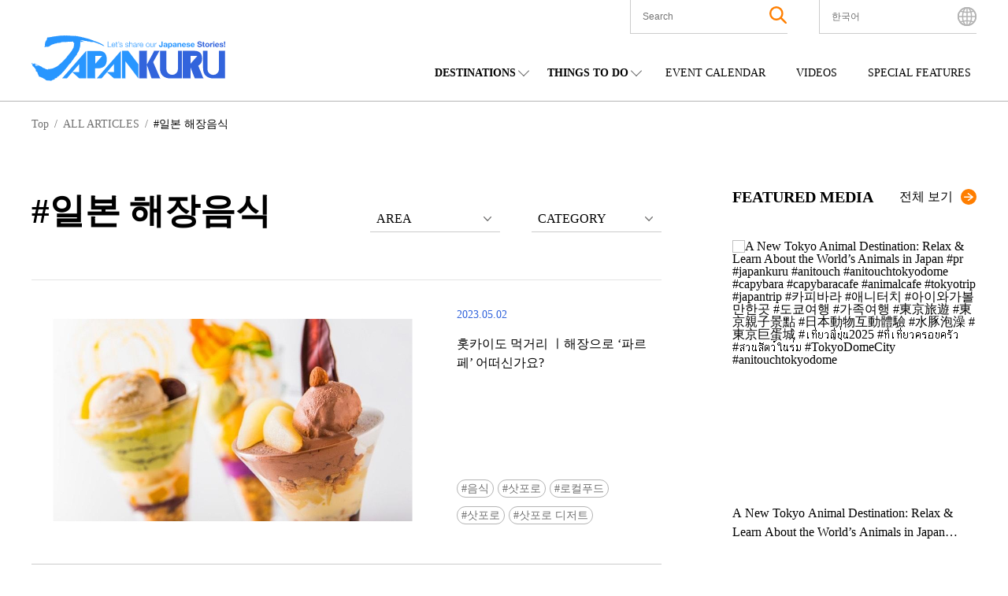

--- FILE ---
content_type: text/html; charset=UTF-8
request_url: https://www.japankuru.com/ko/tag/%EC%9D%BC%EB%B3%B8%20%ED%95%B4%EC%9E%A5%EC%9D%8C%EC%8B%9D/
body_size: 43537
content:

<!DOCTYPE HTML>
<html lang="ko">
<head>
<meta charset="UTF-8">
<meta http-equiv="X-UA-Compatible" content="IE=edge,chrome=1">
<meta name="viewport" content="width=device-width, initial-scale=1.0">
<link rel="icon" href="https://www.japankuru.com/gld-kanri/data/themes/japankuru/assets/favicon.ico" type="image/vnd.microsoft.icon">

<!-- Tag head -->
<!-- Google Tag Manager -->
<script>(function(w,d,s,l,i){w[l]=w[l]||[];w[l].push({'gtm.start':
new Date().getTime(),event:'gtm.js'});var f=d.getElementsByTagName(s)[0],
j=d.createElement(s),dl=l!='dataLayer'?'&l='+l:'';j.async=true;j.src=
'https://www.googletagmanager.com/gtm.js?id='+i+dl;f.parentNode.insertBefore(j,f);
})(window,document,'script','dataLayer','GTM-PNDM26');</script>
<!-- End Google Tag Manager -->

<!-- Naver Favicon Tag -->
<meta name="naver-site-verification" content="d6dcdeb13cb5f74632e8dbfff6d9838446747a9b" />


<!-- google font -->
<link rel="preconnect" href="https://fonts.googleapis.com">
<link rel="preconnect" href="https://fonts.gstatic.com" crossorigin>
<link href="https://fonts.googleapis.com/css2?family=Noto+Sans+JP:wght@400;600;700&display=swap" rel="stylesheet">


<!-- page information -->
<title>일본 해장음식 | JAPANKURU - 일본 여행정보 사이트</title>
<meta name="description" content="일본 전국의 관광 명소부터, 여행 계획 작성의 팁 등 다양한 일본 여행 정보들을 확인해보세요 ! 여행을 여행답게 만들어주는 가이드, JAPANKURU">
<!-- OGP -->
<meta property="og:title" content="일본 해장음식 | JAPANKURU - 일본 여행정보 사이트">
<meta property="og:description" content="일본 전국의 관광 명소부터, 여행 계획 작성의 팁 등 다양한 일본 여행 정보들을 확인해보세요 ! 여행을 여행답게 만들어주는 가이드, JAPANKURU">
<meta property="og:url" content="https://www.japankuru.com/ko/tag/%EC%9D%BC%EB%B3%B8%20%ED%95%B4%EC%9E%A5%EC%9D%8C%EC%8B%9D/">
<meta property="og:image" content="https://img.japankuru.com/shared/img/ogimg2.jpg">
<meta property="og:site_name" content="JAPANKURU">
<meta property="fb:app_id" content="292258058289974">
<!-- <link rel="canonical" href="https://www.japankuru.com/ko/tag/%EC%9D%BC%EB%B3%B8%20%ED%95%B4%EC%9E%A5%EC%9D%8C%EC%8B%9D/"> -->
	

<!-- CSS -->

<!-- JavaScript -->
	



<meta name='robots' content='max-image-preview:large' />
	<style>img:is([sizes="auto" i], [sizes^="auto," i]) { contain-intrinsic-size: 3000px 1500px }</style>
	<link rel='dns-prefetch' href='//www.googletagmanager.com' />
<script type="text/javascript" id="wpp-js" src="https://www.japankuru.com/gld-kanri/data/plugins/wordpress-popular-posts/assets/js/wpp.min.js?ver=7.3.6" data-sampling="1" data-sampling-rate="100" data-api-url="https://www.japankuru.com/wp-json/wordpress-popular-posts" data-post-id="0" data-token="d622f122c7" data-lang="ko" data-debug="0"></script>
<link rel="alternate" type="application/rss+xml" title="JAPANKURU &raquo; 일본 해장음식 Tag Feed" href="https://www.japankuru.com/ko/tag/%EC%9D%BC%EB%B3%B8%20%ED%95%B4%EC%9E%A5%EC%9D%8C%EC%8B%9D/feed/" />
<script type="text/javascript">
/* <![CDATA[ */
window._wpemojiSettings = {"baseUrl":"https:\/\/s.w.org\/images\/core\/emoji\/15.0.3\/72x72\/","ext":".png","svgUrl":"https:\/\/s.w.org\/images\/core\/emoji\/15.0.3\/svg\/","svgExt":".svg","source":{"concatemoji":"https:\/\/www.japankuru.com\/gld-kanri\/wp-includes\/js\/wp-emoji-release.min.js?ver=6.7.4"}};
/*! This file is auto-generated */
!function(i,n){var o,s,e;function c(e){try{var t={supportTests:e,timestamp:(new Date).valueOf()};sessionStorage.setItem(o,JSON.stringify(t))}catch(e){}}function p(e,t,n){e.clearRect(0,0,e.canvas.width,e.canvas.height),e.fillText(t,0,0);var t=new Uint32Array(e.getImageData(0,0,e.canvas.width,e.canvas.height).data),r=(e.clearRect(0,0,e.canvas.width,e.canvas.height),e.fillText(n,0,0),new Uint32Array(e.getImageData(0,0,e.canvas.width,e.canvas.height).data));return t.every(function(e,t){return e===r[t]})}function u(e,t,n){switch(t){case"flag":return n(e,"\ud83c\udff3\ufe0f\u200d\u26a7\ufe0f","\ud83c\udff3\ufe0f\u200b\u26a7\ufe0f")?!1:!n(e,"\ud83c\uddfa\ud83c\uddf3","\ud83c\uddfa\u200b\ud83c\uddf3")&&!n(e,"\ud83c\udff4\udb40\udc67\udb40\udc62\udb40\udc65\udb40\udc6e\udb40\udc67\udb40\udc7f","\ud83c\udff4\u200b\udb40\udc67\u200b\udb40\udc62\u200b\udb40\udc65\u200b\udb40\udc6e\u200b\udb40\udc67\u200b\udb40\udc7f");case"emoji":return!n(e,"\ud83d\udc26\u200d\u2b1b","\ud83d\udc26\u200b\u2b1b")}return!1}function f(e,t,n){var r="undefined"!=typeof WorkerGlobalScope&&self instanceof WorkerGlobalScope?new OffscreenCanvas(300,150):i.createElement("canvas"),a=r.getContext("2d",{willReadFrequently:!0}),o=(a.textBaseline="top",a.font="600 32px Arial",{});return e.forEach(function(e){o[e]=t(a,e,n)}),o}function t(e){var t=i.createElement("script");t.src=e,t.defer=!0,i.head.appendChild(t)}"undefined"!=typeof Promise&&(o="wpEmojiSettingsSupports",s=["flag","emoji"],n.supports={everything:!0,everythingExceptFlag:!0},e=new Promise(function(e){i.addEventListener("DOMContentLoaded",e,{once:!0})}),new Promise(function(t){var n=function(){try{var e=JSON.parse(sessionStorage.getItem(o));if("object"==typeof e&&"number"==typeof e.timestamp&&(new Date).valueOf()<e.timestamp+604800&&"object"==typeof e.supportTests)return e.supportTests}catch(e){}return null}();if(!n){if("undefined"!=typeof Worker&&"undefined"!=typeof OffscreenCanvas&&"undefined"!=typeof URL&&URL.createObjectURL&&"undefined"!=typeof Blob)try{var e="postMessage("+f.toString()+"("+[JSON.stringify(s),u.toString(),p.toString()].join(",")+"));",r=new Blob([e],{type:"text/javascript"}),a=new Worker(URL.createObjectURL(r),{name:"wpTestEmojiSupports"});return void(a.onmessage=function(e){c(n=e.data),a.terminate(),t(n)})}catch(e){}c(n=f(s,u,p))}t(n)}).then(function(e){for(var t in e)n.supports[t]=e[t],n.supports.everything=n.supports.everything&&n.supports[t],"flag"!==t&&(n.supports.everythingExceptFlag=n.supports.everythingExceptFlag&&n.supports[t]);n.supports.everythingExceptFlag=n.supports.everythingExceptFlag&&!n.supports.flag,n.DOMReady=!1,n.readyCallback=function(){n.DOMReady=!0}}).then(function(){return e}).then(function(){var e;n.supports.everything||(n.readyCallback(),(e=n.source||{}).concatemoji?t(e.concatemoji):e.wpemoji&&e.twemoji&&(t(e.twemoji),t(e.wpemoji)))}))}((window,document),window._wpemojiSettings);
/* ]]> */
</script>
<link rel='stylesheet' id='sbi_styles-css' href='https://www.japankuru.com/gld-kanri/data/plugins/instagram-feed/css/sbi-styles.min.css?ver=6.10.0' type='text/css' media='all' />
<style id='wp-emoji-styles-inline-css' type='text/css'>

	img.wp-smiley, img.emoji {
		display: inline !important;
		border: none !important;
		box-shadow: none !important;
		height: 1em !important;
		width: 1em !important;
		margin: 0 0.07em !important;
		vertical-align: -0.1em !important;
		background: none !important;
		padding: 0 !important;
	}
</style>
<link rel='stylesheet' id='wp-block-library-css' href='https://www.japankuru.com/gld-kanri/wp-includes/css/dist/block-library/style.min.css?ver=6.7.4' type='text/css' media='all' />
<style id='filebird-block-filebird-gallery-style-inline-css' type='text/css'>
ul.filebird-block-filebird-gallery{margin:auto!important;padding:0!important;width:100%}ul.filebird-block-filebird-gallery.layout-grid{display:grid;grid-gap:20px;align-items:stretch;grid-template-columns:repeat(var(--columns),1fr);justify-items:stretch}ul.filebird-block-filebird-gallery.layout-grid li img{border:1px solid #ccc;box-shadow:2px 2px 6px 0 rgba(0,0,0,.3);height:100%;max-width:100%;-o-object-fit:cover;object-fit:cover;width:100%}ul.filebird-block-filebird-gallery.layout-masonry{-moz-column-count:var(--columns);-moz-column-gap:var(--space);column-gap:var(--space);-moz-column-width:var(--min-width);columns:var(--min-width) var(--columns);display:block;overflow:auto}ul.filebird-block-filebird-gallery.layout-masonry li{margin-bottom:var(--space)}ul.filebird-block-filebird-gallery li{list-style:none}ul.filebird-block-filebird-gallery li figure{height:100%;margin:0;padding:0;position:relative;width:100%}ul.filebird-block-filebird-gallery li figure figcaption{background:linear-gradient(0deg,rgba(0,0,0,.7),rgba(0,0,0,.3) 70%,transparent);bottom:0;box-sizing:border-box;color:#fff;font-size:.8em;margin:0;max-height:100%;overflow:auto;padding:3em .77em .7em;position:absolute;text-align:center;width:100%;z-index:2}ul.filebird-block-filebird-gallery li figure figcaption a{color:inherit}

</style>
<style id='classic-theme-styles-inline-css' type='text/css'>
/*! This file is auto-generated */
.wp-block-button__link{color:#fff;background-color:#32373c;border-radius:9999px;box-shadow:none;text-decoration:none;padding:calc(.667em + 2px) calc(1.333em + 2px);font-size:1.125em}.wp-block-file__button{background:#32373c;color:#fff;text-decoration:none}
</style>
<style id='global-styles-inline-css' type='text/css'>
:root{--wp--preset--aspect-ratio--square: 1;--wp--preset--aspect-ratio--4-3: 4/3;--wp--preset--aspect-ratio--3-4: 3/4;--wp--preset--aspect-ratio--3-2: 3/2;--wp--preset--aspect-ratio--2-3: 2/3;--wp--preset--aspect-ratio--16-9: 16/9;--wp--preset--aspect-ratio--9-16: 9/16;--wp--preset--color--black: #000000;--wp--preset--color--cyan-bluish-gray: #abb8c3;--wp--preset--color--white: #ffffff;--wp--preset--color--pale-pink: #f78da7;--wp--preset--color--vivid-red: #cf2e2e;--wp--preset--color--luminous-vivid-orange: #ff6900;--wp--preset--color--luminous-vivid-amber: #fcb900;--wp--preset--color--light-green-cyan: #7bdcb5;--wp--preset--color--vivid-green-cyan: #00d084;--wp--preset--color--pale-cyan-blue: #8ed1fc;--wp--preset--color--vivid-cyan-blue: #0693e3;--wp--preset--color--vivid-purple: #9b51e0;--wp--preset--gradient--vivid-cyan-blue-to-vivid-purple: linear-gradient(135deg,rgba(6,147,227,1) 0%,rgb(155,81,224) 100%);--wp--preset--gradient--light-green-cyan-to-vivid-green-cyan: linear-gradient(135deg,rgb(122,220,180) 0%,rgb(0,208,130) 100%);--wp--preset--gradient--luminous-vivid-amber-to-luminous-vivid-orange: linear-gradient(135deg,rgba(252,185,0,1) 0%,rgba(255,105,0,1) 100%);--wp--preset--gradient--luminous-vivid-orange-to-vivid-red: linear-gradient(135deg,rgba(255,105,0,1) 0%,rgb(207,46,46) 100%);--wp--preset--gradient--very-light-gray-to-cyan-bluish-gray: linear-gradient(135deg,rgb(238,238,238) 0%,rgb(169,184,195) 100%);--wp--preset--gradient--cool-to-warm-spectrum: linear-gradient(135deg,rgb(74,234,220) 0%,rgb(151,120,209) 20%,rgb(207,42,186) 40%,rgb(238,44,130) 60%,rgb(251,105,98) 80%,rgb(254,248,76) 100%);--wp--preset--gradient--blush-light-purple: linear-gradient(135deg,rgb(255,206,236) 0%,rgb(152,150,240) 100%);--wp--preset--gradient--blush-bordeaux: linear-gradient(135deg,rgb(254,205,165) 0%,rgb(254,45,45) 50%,rgb(107,0,62) 100%);--wp--preset--gradient--luminous-dusk: linear-gradient(135deg,rgb(255,203,112) 0%,rgb(199,81,192) 50%,rgb(65,88,208) 100%);--wp--preset--gradient--pale-ocean: linear-gradient(135deg,rgb(255,245,203) 0%,rgb(182,227,212) 50%,rgb(51,167,181) 100%);--wp--preset--gradient--electric-grass: linear-gradient(135deg,rgb(202,248,128) 0%,rgb(113,206,126) 100%);--wp--preset--gradient--midnight: linear-gradient(135deg,rgb(2,3,129) 0%,rgb(40,116,252) 100%);--wp--preset--font-size--small: 13px;--wp--preset--font-size--medium: 20px;--wp--preset--font-size--large: 36px;--wp--preset--font-size--x-large: 42px;--wp--preset--spacing--20: 0.44rem;--wp--preset--spacing--30: 0.67rem;--wp--preset--spacing--40: 1rem;--wp--preset--spacing--50: 1.5rem;--wp--preset--spacing--60: 2.25rem;--wp--preset--spacing--70: 3.38rem;--wp--preset--spacing--80: 5.06rem;--wp--preset--shadow--natural: 6px 6px 9px rgba(0, 0, 0, 0.2);--wp--preset--shadow--deep: 12px 12px 50px rgba(0, 0, 0, 0.4);--wp--preset--shadow--sharp: 6px 6px 0px rgba(0, 0, 0, 0.2);--wp--preset--shadow--outlined: 6px 6px 0px -3px rgba(255, 255, 255, 1), 6px 6px rgba(0, 0, 0, 1);--wp--preset--shadow--crisp: 6px 6px 0px rgba(0, 0, 0, 1);}:where(.is-layout-flex){gap: 0.5em;}:where(.is-layout-grid){gap: 0.5em;}body .is-layout-flex{display: flex;}.is-layout-flex{flex-wrap: wrap;align-items: center;}.is-layout-flex > :is(*, div){margin: 0;}body .is-layout-grid{display: grid;}.is-layout-grid > :is(*, div){margin: 0;}:where(.wp-block-columns.is-layout-flex){gap: 2em;}:where(.wp-block-columns.is-layout-grid){gap: 2em;}:where(.wp-block-post-template.is-layout-flex){gap: 1.25em;}:where(.wp-block-post-template.is-layout-grid){gap: 1.25em;}.has-black-color{color: var(--wp--preset--color--black) !important;}.has-cyan-bluish-gray-color{color: var(--wp--preset--color--cyan-bluish-gray) !important;}.has-white-color{color: var(--wp--preset--color--white) !important;}.has-pale-pink-color{color: var(--wp--preset--color--pale-pink) !important;}.has-vivid-red-color{color: var(--wp--preset--color--vivid-red) !important;}.has-luminous-vivid-orange-color{color: var(--wp--preset--color--luminous-vivid-orange) !important;}.has-luminous-vivid-amber-color{color: var(--wp--preset--color--luminous-vivid-amber) !important;}.has-light-green-cyan-color{color: var(--wp--preset--color--light-green-cyan) !important;}.has-vivid-green-cyan-color{color: var(--wp--preset--color--vivid-green-cyan) !important;}.has-pale-cyan-blue-color{color: var(--wp--preset--color--pale-cyan-blue) !important;}.has-vivid-cyan-blue-color{color: var(--wp--preset--color--vivid-cyan-blue) !important;}.has-vivid-purple-color{color: var(--wp--preset--color--vivid-purple) !important;}.has-black-background-color{background-color: var(--wp--preset--color--black) !important;}.has-cyan-bluish-gray-background-color{background-color: var(--wp--preset--color--cyan-bluish-gray) !important;}.has-white-background-color{background-color: var(--wp--preset--color--white) !important;}.has-pale-pink-background-color{background-color: var(--wp--preset--color--pale-pink) !important;}.has-vivid-red-background-color{background-color: var(--wp--preset--color--vivid-red) !important;}.has-luminous-vivid-orange-background-color{background-color: var(--wp--preset--color--luminous-vivid-orange) !important;}.has-luminous-vivid-amber-background-color{background-color: var(--wp--preset--color--luminous-vivid-amber) !important;}.has-light-green-cyan-background-color{background-color: var(--wp--preset--color--light-green-cyan) !important;}.has-vivid-green-cyan-background-color{background-color: var(--wp--preset--color--vivid-green-cyan) !important;}.has-pale-cyan-blue-background-color{background-color: var(--wp--preset--color--pale-cyan-blue) !important;}.has-vivid-cyan-blue-background-color{background-color: var(--wp--preset--color--vivid-cyan-blue) !important;}.has-vivid-purple-background-color{background-color: var(--wp--preset--color--vivid-purple) !important;}.has-black-border-color{border-color: var(--wp--preset--color--black) !important;}.has-cyan-bluish-gray-border-color{border-color: var(--wp--preset--color--cyan-bluish-gray) !important;}.has-white-border-color{border-color: var(--wp--preset--color--white) !important;}.has-pale-pink-border-color{border-color: var(--wp--preset--color--pale-pink) !important;}.has-vivid-red-border-color{border-color: var(--wp--preset--color--vivid-red) !important;}.has-luminous-vivid-orange-border-color{border-color: var(--wp--preset--color--luminous-vivid-orange) !important;}.has-luminous-vivid-amber-border-color{border-color: var(--wp--preset--color--luminous-vivid-amber) !important;}.has-light-green-cyan-border-color{border-color: var(--wp--preset--color--light-green-cyan) !important;}.has-vivid-green-cyan-border-color{border-color: var(--wp--preset--color--vivid-green-cyan) !important;}.has-pale-cyan-blue-border-color{border-color: var(--wp--preset--color--pale-cyan-blue) !important;}.has-vivid-cyan-blue-border-color{border-color: var(--wp--preset--color--vivid-cyan-blue) !important;}.has-vivid-purple-border-color{border-color: var(--wp--preset--color--vivid-purple) !important;}.has-vivid-cyan-blue-to-vivid-purple-gradient-background{background: var(--wp--preset--gradient--vivid-cyan-blue-to-vivid-purple) !important;}.has-light-green-cyan-to-vivid-green-cyan-gradient-background{background: var(--wp--preset--gradient--light-green-cyan-to-vivid-green-cyan) !important;}.has-luminous-vivid-amber-to-luminous-vivid-orange-gradient-background{background: var(--wp--preset--gradient--luminous-vivid-amber-to-luminous-vivid-orange) !important;}.has-luminous-vivid-orange-to-vivid-red-gradient-background{background: var(--wp--preset--gradient--luminous-vivid-orange-to-vivid-red) !important;}.has-very-light-gray-to-cyan-bluish-gray-gradient-background{background: var(--wp--preset--gradient--very-light-gray-to-cyan-bluish-gray) !important;}.has-cool-to-warm-spectrum-gradient-background{background: var(--wp--preset--gradient--cool-to-warm-spectrum) !important;}.has-blush-light-purple-gradient-background{background: var(--wp--preset--gradient--blush-light-purple) !important;}.has-blush-bordeaux-gradient-background{background: var(--wp--preset--gradient--blush-bordeaux) !important;}.has-luminous-dusk-gradient-background{background: var(--wp--preset--gradient--luminous-dusk) !important;}.has-pale-ocean-gradient-background{background: var(--wp--preset--gradient--pale-ocean) !important;}.has-electric-grass-gradient-background{background: var(--wp--preset--gradient--electric-grass) !important;}.has-midnight-gradient-background{background: var(--wp--preset--gradient--midnight) !important;}.has-small-font-size{font-size: var(--wp--preset--font-size--small) !important;}.has-medium-font-size{font-size: var(--wp--preset--font-size--medium) !important;}.has-large-font-size{font-size: var(--wp--preset--font-size--large) !important;}.has-x-large-font-size{font-size: var(--wp--preset--font-size--x-large) !important;}
:where(.wp-block-post-template.is-layout-flex){gap: 1.25em;}:where(.wp-block-post-template.is-layout-grid){gap: 1.25em;}
:where(.wp-block-columns.is-layout-flex){gap: 2em;}:where(.wp-block-columns.is-layout-grid){gap: 2em;}
:root :where(.wp-block-pullquote){font-size: 1.5em;line-height: 1.6;}
</style>
<link rel='stylesheet' id='contact-form-7-css' href='https://www.japankuru.com/gld-kanri/data/plugins/contact-form-7/includes/css/styles.css?ver=6.1.4' type='text/css' media='all' />
<link rel='stylesheet' id='cf7msm_styles-css' href='https://www.japankuru.com/gld-kanri/data/plugins/contact-form-7-multi-step-module/resources/cf7msm.css?ver=4.5' type='text/css' media='all' />
<style id='dominant-color-styles-inline-css' type='text/css'>
img[data-dominant-color]:not(.has-transparency) { background-color: var(--dominant-color); }
</style>
<link rel='stylesheet' id='ez-toc-css' href='https://www.japankuru.com/gld-kanri/data/plugins/easy-table-of-contents/assets/css/screen.min.css?ver=2.0.80' type='text/css' media='all' />
<style id='ez-toc-inline-css' type='text/css'>
div#ez-toc-container .ez-toc-title {font-size: 120%;}div#ez-toc-container .ez-toc-title {font-weight: 500;}div#ez-toc-container ul li , div#ez-toc-container ul li a {font-size: 95%;}div#ez-toc-container ul li , div#ez-toc-container ul li a {font-weight: 500;}div#ez-toc-container nav ul ul li {font-size: 90%;}.ez-toc-box-title {font-weight: bold; margin-bottom: 10px; text-align: center; text-transform: uppercase; letter-spacing: 1px; color: #666; padding-bottom: 5px;position:absolute;top:-4%;left:5%;background-color: inherit;transition: top 0.3s ease;}.ez-toc-box-title.toc-closed {top:-25%;}
.ez-toc-container-direction {direction: ltr;}.ez-toc-counter ul{counter-reset: item ;}.ez-toc-counter nav ul li a::before {content: counters(item, '.', decimal) '. ';display: inline-block;counter-increment: item;flex-grow: 0;flex-shrink: 0;margin-right: .2em; float: left; }.ez-toc-widget-direction {direction: ltr;}.ez-toc-widget-container ul{counter-reset: item ;}.ez-toc-widget-container nav ul li a::before {content: counters(item, '.', decimal) '. ';display: inline-block;counter-increment: item;flex-grow: 0;flex-shrink: 0;margin-right: .2em; float: left; }
</style>
<link rel='stylesheet' id='wordpress-popular-posts-css-css' href='https://www.japankuru.com/gld-kanri/data/plugins/wordpress-popular-posts/assets/css/wpp.css?ver=7.3.6' type='text/css' media='all' />
<link rel='stylesheet' id='main-css' href='https://www.japankuru.com/gld-kanri/data/themes/japankuru/assets/main-CGq-B_Hz.css?ver=1' type='text/css' media='all' />
<link rel='stylesheet' id='jquery.lightbox.min.css-css' href='https://www.japankuru.com/gld-kanri/data/plugins/wp-jquery-lightbox/lightboxes/wp-jquery-lightbox/styles/lightbox.min.css?ver=2.3.4' type='text/css' media='all' />
<link rel='stylesheet' id='jqlb-overrides-css' href='https://www.japankuru.com/gld-kanri/data/plugins/wp-jquery-lightbox/lightboxes/wp-jquery-lightbox/styles/overrides.css?ver=2.3.4' type='text/css' media='all' />
<style id='jqlb-overrides-inline-css' type='text/css'>

			#outerImageContainer {
				box-shadow: 0 0 4px 2px rgba(0,0,0,.2);
			}
			#imageContainer{
				padding: 6px;
			}
			#imageDataContainer {
				box-shadow: 0 -4px 0 0 #fff, 0 0 4px 2px rgba(0,0,0,.1);
				z-index: auto;
			}
			#prevArrow,
			#nextArrow{
				background-color: rgba(255,255,255,.7;
				color: #000000;
			}
</style>
<script type="text/javascript" src="https://www.japankuru.com/gld-kanri/wp-includes/js/jquery/jquery.min.js?ver=3.7.1" id="jquery-core-js"></script>
<script type="text/javascript" src="https://www.japankuru.com/gld-kanri/wp-includes/js/jquery/jquery-migrate.min.js?ver=3.4.1" id="jquery-migrate-js"></script>

<!-- Site Kit에서 추가한 Google 태그(gtag.js) 스니펫 -->
<!-- Site Kit에 의해 추가된 Google Analytics 스니펫 -->
<script type="text/javascript" src="https://www.googletagmanager.com/gtag/js?id=GT-NGBJDBD" id="google_gtagjs-js" async></script>
<script type="text/javascript" id="google_gtagjs-js-after">
/* <![CDATA[ */
window.dataLayer = window.dataLayer || [];function gtag(){dataLayer.push(arguments);}
gtag("set","linker",{"domains":["www.japankuru.com"]});
gtag("js", new Date());
gtag("set", "developer_id.dZTNiMT", true);
gtag("config", "GT-NGBJDBD");
/* ]]> */
</script>
<link rel="https://api.w.org/" href="https://www.japankuru.com/wp-json/" /><link rel="alternate" title="JSON" type="application/json" href="https://www.japankuru.com/wp-json/wp/v2/tags/104958" /><link rel="EditURI" type="application/rsd+xml" title="RSD" href="https://www.japankuru.com/gld-kanri/xmlrpc.php?rsd" />
<meta name="generator" content="WordPress 6.7.4" />
<meta name="generator" content="dominant-color-images 1.2.0">
<meta name="generator" content="Site Kit by Google 1.170.0" />            <style id="wpp-loading-animation-styles">@-webkit-keyframes bgslide{from{background-position-x:0}to{background-position-x:-200%}}@keyframes bgslide{from{background-position-x:0}to{background-position-x:-200%}}.wpp-widget-block-placeholder,.wpp-shortcode-placeholder{margin:0 auto;width:60px;height:3px;background:#dd3737;background:linear-gradient(90deg,#dd3737 0%,#571313 10%,#dd3737 100%);background-size:200% auto;border-radius:3px;-webkit-animation:bgslide 1s infinite linear;animation:bgslide 1s infinite linear}</style>
            <meta name="google-site-verification" content="zNVWtj-hLI_8qQtYJzwlUBtQqSCosR5B-y_uebjN6yI"><meta name="google-site-verification" content="nm6y4SmenQPyNs47HvkXvjM9goM6UJbstBsAbVo6ZHE">		<style type="text/css" id="wp-custom-css">
			@media (max-width: 1200px) {
    .mvAreaContentsItem__link--textPart--text {
        font-size: 1.8rem;
    }
}
.mvAreaContentsItem__link--textPart--text>a {
   overflow: hidden;
    display: -webkit-box;
    -webkit-box-orient: vertical;
    -webkit-line-clamp: 6;
}

.eventAllList__img {background-color: transparent;}

.eventListPage {margin: 0 auto;}

@media (max-width: 768px) {
    .eventListPage {
        margin: 100px auto 50px;
    }
}
.yourPostSpace {
	display:none;
}


		</style>
		

</head>

<body class="archive tag tag-104958">
<!-- Tag body -->
<!-- Google Tag Manager (noscript) -->
<noscript><iframe src="https://www.googletagmanager.com/ns.html?id=GTM-PNDM26"
height="0" width="0" style="display:none;visibility:hidden"></iframe></noscript>
<!-- End Google Tag Manager (noscript) -->

  <header class="lHeader">
    <div class="inner">
      <div class="logoArea">
        <h1><a href="https://www.japankuru.com/ko"><img src="https://www.japankuru.com/gld-kanri/data/themes/japankuru/assets/images/logo.svg" alt="japankuru" width="246" height="58" loading="lazy"></a></h1>
      </div>
          <div class="headerContents">
      <div class="headerContents__setting">
        <ul class="headerContents__settingList">
          <li class="headerContents__settingListItem headerContents__settingListItem--searchArea">
            <button class="spSearchShow__btn">
              <span class="searchAreaIcon"><img class="searchAreaIconImg" src="https://www.japankuru.com/gld-kanri/data/themes/japankuru/assets/images/icon/icon_search.svg" alt="search" width="22" height="22" loading="lazy"></span>
            </button>

            <div class="inner">
              <div class="searchBox">
                <div class="searchBox__inner">
                  <form method="get" id="searchform" action="https://www.japankuru.com/ko/">
  <label for="searchWord" class="searchWord__label">The Keyword</label>
  <input type="text" name="s" value="" aria-label="search" id="searchWord" placeholder="Search" class="searchWord__input">
  <button class="searchAreaIcon searchRunBtn" type="submit">
    <img class="searchAreaIconImg" src="https://www.japankuru.com/gld-kanri/data/themes/japankuru/assets/images/icon/icon_search.svg" alt="search" width="22" height="22">
  </button>
</form>
                </div>
              </div>
            </div>

            <div class="searchClose"></div>
          </li>

          <li class="headerContents__settingListItem headerContents__settingListItem--languageArea">
            <div class="languageAreaInner">
              <div class="nowSet">
                <span class="nowSetLanguage">한국어</span>
              </div>
              <ul class="choiceLanguage">
                	<li class="lang-item lang-item-327 lang-item-tw no-translation lang-item-first"><a  lang="zh-TW" hreflang="zh-TW" href="https://www.japankuru.com/tw/">中文繁體</a></li>
	<li class="lang-item lang-item-189820 lang-item-id no-translation"><a  lang="id-ID" hreflang="id-ID" href="https://www.japankuru.com/id/">Bahasa Indonesia</a></li>
	<li class="lang-item lang-item-76 lang-item-ja no-translation"><a  lang="ja" hreflang="ja" href="https://www.japankuru.com/ja/">日本語</a></li>
	<li class="lang-item lang-item-107 lang-item-en no-translation"><a  lang="en" hreflang="en" href="https://www.japankuru.com/en/">English</a></li>
	<li class="lang-item lang-item-297 lang-item-fr no-translation"><a  lang="fr-FR" hreflang="fr-FR" href="https://www.japankuru.com/fr/">Français</a></li>
	<li class="lang-item lang-item-307 lang-item-ko current-lang"><a  lang="ko-KR" hreflang="ko-KR" href="https://www.japankuru.com/ko/tag/%EC%9D%BC%EB%B3%B8%20%ED%95%B4%EC%9E%A5%EC%9D%8C%EC%8B%9D/">한국어</a></li>
	<li class="lang-item lang-item-312 lang-item-zh no-translation"><a  lang="zh-CN" hreflang="zh-CN" href="https://www.japankuru.com/zh/">中文简体</a></li>
	<li class="lang-item lang-item-317 lang-item-th no-translation"><a  lang="th" hreflang="th" href="https://www.japankuru.com/th/">ไทย</a></li>
	<li class="lang-item lang-item-322 lang-item-vi no-translation"><a  lang="vi" hreflang="vi" href="https://www.japankuru.com/vi/">Tiếng Việt</a></li>
              </ul>
              <div class="languageClose"></div>
            </div>
            <span class="languageAreaIcon"><img class="languageAreaIconImg"  src="https://www.japankuru.com/gld-kanri/data/themes/japankuru/assets/images/icon/icon_earth.svg" alt="language" width="24" height="24" loading="lazy"></span>
          </li>

        </ul>

        <div class="spMenuBtn">
          <span class="spMenuBtn__bar"></span>
          <span class="spMenuBtn__bar"></span>
          <span class="spMenuBtn__bar"></span>
        </div>
      </div>

      <div class="headerContents__navi">
        <nav>
          <ul class="headerContents__naviList">
            <li class="headerContents__naviListItem verDrop">
              <span class="parentMenu">DESTINATIONS</span>
              <div class="childMenuArea">
                <span class="childMenuTitle">REGIONS</span>
                <ul class="childMenuList verJapan">
                <li class="childMenuListItem"><a class="childMenuListItem__link" href="https://www.japankuru.com/ko/map-of-japan/nationwide/">일본 전국</a></li><li class="childMenuListItem"><a class="childMenuListItem__link" href="https://www.japankuru.com/ko/map-of-japan/hokkaido/">홋카이도</a></li><li class="childMenuListItem"><a class="childMenuListItem__link" href="https://www.japankuru.com/ko/map-of-japan/tohoku/">도호쿠(동북)</a></li><li class="childMenuListItem"><a class="childMenuListItem__link" href="https://www.japankuru.com/ko/map-of-japan/kanto/">간토(관동)</a></li><li class="childMenuListItem"><a class="childMenuListItem__link" href="https://www.japankuru.com/ko/map-of-japan/chubu/">주부(중부)</a></li><li class="childMenuListItem"><a class="childMenuListItem__link" href="https://www.japankuru.com/ko/map-of-japan/kansai/">간사이(관서)</a></li><li class="childMenuListItem"><a class="childMenuListItem__link" href="https://www.japankuru.com/ko/map-of-japan/chugoku/">주고쿠</a></li><li class="childMenuListItem"><a class="childMenuListItem__link" href="https://www.japankuru.com/ko/map-of-japan/shikoku/">시코쿠</a></li><li class="childMenuListItem"><a class="childMenuListItem__link" href="https://www.japankuru.com/ko/map-of-japan/kyushu/">규슈</a></li><li class="childMenuListItem"><a class="childMenuListItem__link" href="https://www.japankuru.com/ko/map-of-japan/okinawa/">오키나와</a></li>                </ul>
              </div>
            </li>
            <li class="headerContents__naviListItem verDrop">
              <span class="parentMenu">THINGS TO DO</span>
              <div class="childMenuArea verCategory">
                <span class="childMenuTitle">CATEGORIES</span>
                <ul class="childMenuList">
                                                        <li class="childMenuListItem orderFood"><a class="childMenuListItem__link"  href="https://www.japankuru.com/ko/category/food/">음식</a></li>
                                      <li class="childMenuListItem orderFood"><a class="childMenuListItem__link"  href="https://www.japankuru.com/ko/category/shopping/">쇼핑</a></li>
                                      <li class="childMenuListItem orderFood"><a class="childMenuListItem__link"  href="https://www.japankuru.com/ko/category/accommodation/">숙박</a></li>
                                      <li class="childMenuListItem orderFood"><a class="childMenuListItem__link"  href="https://www.japankuru.com/ko/category/culture/">문화</a></li>
                                      <li class="childMenuListItem orderFood"><a class="childMenuListItem__link"  href="https://www.japankuru.com/ko/category/entertainment/">엔터테인먼트</a></li>
                                      <li class="childMenuListItem orderFood"><a class="childMenuListItem__link"  href="https://www.japankuru.com/ko/category/tour/">관광</a></li>
                                  </ul>
              </div>
            </li>
            <li class="headerContents__naviListItem">
              <a class="headerContents__naviListItemLink" href="https://www.japankuru.com/ko/event-calendar/">
                <span class="headerContents__naviListItemLink--text">
                EVENT CALENDAR                </span>
                <span class="naviArrow">
                  <img class="naviArrow__img" src="https://www.japankuru.com/gld-kanri/data/themes/japankuru/assets/images/icon/icon_arrow2.svg" alt="→" width="12" height="10" loading="lazy">
                </span>
              </a>
            </li>
                                    <li class="headerContents__naviListItem">
              <a class="headerContents__naviListItemLink" href="https://www.japankuru.com/ko/videos/">
                <span class="headerContents__naviListItemLink--text">VIDEOS</span>
                <span class="naviArrow">
                  <img class="naviArrow__img" src="https://www.japankuru.com/gld-kanri/data/themes/japankuru/assets/images/icon/icon_arrow2.svg" alt="→" width="12" height="10" loading="lazy">
                </span>
              </a>
            </li>
                        <li class="headerContents__naviListItem">
              <a class="headerContents__naviListItemLink" href="https://www.japankuru.com/en/se/">
                <span class="headerContents__naviListItemLink--text">SPECIAL FEATURES</span>
                <span class="naviArrow">
                  <img class="naviArrow__img" src="https://www.japankuru.com/gld-kanri/data/themes/japankuru/assets/images/icon/icon_arrow2.svg" alt="→" width="12" height="10" loading="lazy">
                </span>
              </a>
            </li>
                        
          </ul>
        </nav>

        <ul class="spMenuCompanyProfileList">
                                <li class="spMenuCompanyProfileListItem"><a class="spMenuCompanyProfileListItem__link" href="https://www.gldaily.com/services/japankuru/" target="_blank" rel="noopener noreferrer">ABOUT US</a></li>
                      <li class="spMenuCompanyProfileListItem"><a class="spMenuCompanyProfileListItem__link" href="https://www.japankuru.com/en/contact/" target="_blank" rel="noopener noreferrer">CONTACT</a></li>
                      <li class="spMenuCompanyProfileListItem"><a class="spMenuCompanyProfileListItem__link" href="https://www.japankuru.com/ko/privacy-policy/" target="" rel="noopener noreferrer">PRIVACY POLICY</a></li>
                      <li class="spMenuCompanyProfileListItem"><a class="spMenuCompanyProfileListItem__link" href="http://www.gldaily.com/" target="_blank" rel="noopener noreferrer">GLOBAL DAILY CO.LTD.</a></li>
                  </ul>

        <div class="spMenuSnsArea">
          <h2 class="spMenuSnsAreaTitle"><span class="spMenuSnsAreaTitleText">Follow us!</span></h2>
          <ul class="spMenuSnsAreaList">
                        <li class="spMenuSnsAreaListItem">
              <a class="spMenuSnsAreaListItem__link" href="https://www.facebook.com/Japankuru/" target="_blank" rel="noopener noreferrer">
                <img class="spMenuSnsAreaListItem__link--img" src="https://www.japankuru.com/gld-kanri/data/uploads/2024/03/icon_sns_fb.svg" alt="facebook" width="33" height="33" loading="lazy">
              </a>
            </li>
                        <li class="spMenuSnsAreaListItem">
              <a class="spMenuSnsAreaListItem__link" href="https://twitter.com/japankuru" target="_blank" rel="noopener noreferrer">
                <img class="spMenuSnsAreaListItem__link--img" src="https://www.japankuru.com/gld-kanri/data/uploads/2024/03/icon_sns_x.svg" alt="twitter X" width="33" height="33" loading="lazy">
              </a>
            </li>
                        <li class="spMenuSnsAreaListItem">
              <a class="spMenuSnsAreaListItem__link" href="https://www.instagram.com/japankuru/" target="_blank" rel="noopener noreferrer">
                <img class="spMenuSnsAreaListItem__link--img" src="https://www.japankuru.com/gld-kanri/data/uploads/2024/03/icon_sns_insta.svg" alt="instagram" width="33" height="33" loading="lazy">
              </a>
            </li>
                        <li class="spMenuSnsAreaListItem">
              <a class="spMenuSnsAreaListItem__link" href="https://www.weibo.com/japankuru" target="_blank" rel="noopener noreferrer">
                <img class="spMenuSnsAreaListItem__link--img" src="https://www.japankuru.com/gld-kanri/data/uploads/2024/03/icon_sns_weibo.svg" alt="weibo" width="33" height="33" loading="lazy">
              </a>
            </li>
                        <li class="spMenuSnsAreaListItem">
              <a class="spMenuSnsAreaListItem__link" href="https://www.pinterest.jp/japankuru/" target="_blank" rel="noopener noreferrer">
                <img class="spMenuSnsAreaListItem__link--img" src="https://www.japankuru.com/gld-kanri/data/uploads/2024/03/icon_sns_pinterest.svg" alt="Pinterest" width="33" height="33" loading="lazy">
              </a>
            </li>
                        <li class="spMenuSnsAreaListItem">
              <a class="spMenuSnsAreaListItem__link" href="https://cometojapankuru.blogspot.com/" target="_blank" rel="noopener noreferrer">
                <img class="spMenuSnsAreaListItem__link--img" src="https://www.japankuru.com/gld-kanri/data/uploads/2024/03/icon_sns_b.svg" alt="Blogger" width="33" height="33" loading="lazy">
              </a>
            </li>
                        <li class="spMenuSnsAreaListItem">
              <a class="spMenuSnsAreaListItem__link" href="https://blog.naver.com/iamryo" target="_blank" rel="noopener noreferrer">
                <img class="spMenuSnsAreaListItem__link--img" src="https://www.japankuru.com/gld-kanri/data/uploads/2024/03/icon_sns_n.svg" alt="Naver" width="33" height="33" loading="lazy">
              </a>
            </li>
                        <li class="spMenuSnsAreaListItem">
              <a class="spMenuSnsAreaListItem__link" href="https://japankuru.pixnet.net/blog" target="_blank" rel="noopener noreferrer">
                <img class="spMenuSnsAreaListItem__link--img" src="https://www.japankuru.com/gld-kanri/data/uploads/2024/03/icon_sns_pixnet.svg" alt="pixnet" width="33" height="33" loading="lazy">
              </a>
            </li>
                        <li class="spMenuSnsAreaListItem">
              <a class="spMenuSnsAreaListItem__link" href="https://vimeo.com/japankuru" target="_blank" rel="noopener noreferrer">
                <img class="spMenuSnsAreaListItem__link--img" src="https://www.japankuru.com/gld-kanri/data/uploads/2024/03/icon_sns_vimeo.svg" alt="vimeo" width="33" height="33" loading="lazy">
              </a>
            </li>
                        <li class="spMenuSnsAreaListItem">
              <a class="spMenuSnsAreaListItem__link" href="https://www.youtube.com/channel/UCXYxorFmaYudXCVRNm2DZfg" target="_blank" rel="noopener noreferrer">
                <img class="spMenuSnsAreaListItem__link--img" src="https://www.japankuru.com/gld-kanri/data/uploads/2024/03/icon_sns_yt.svg" alt="youtube" width="33" height="33" loading="lazy">
              </a>
            </li>
                      </ul>
        </div>

      </div>

    </div>

    </div>
  </header><!-- /.l-header -->

  <main id="top" class="lMain">
<nav class="breadCrumb" aria-label="Breadcrumb">
  <ul class="breadCrumb__list" itemscope itemtype="https://schema.org/BreadcrumbList">
    <li class="breadCrumb__item" itemprop="itemListElement" itemscope itemtype="https://schema.org/ListItem">
      <a class="breadCrumb__link" href="https://www.japankuru.com/ko" itemprop="item"><span itemprop="name">Top</span></a>/
      <meta itemprop="position" content="1" />
    </li>
    <li class="breadCrumb__item" itemprop="itemListElement" itemscope itemtype="https://schema.org/ListItem">
      <a class="breadCrumb__link" href="https://www.japankuru.com/ko/article-list/"itemprop="item"><span itemprop="name">ALL ARTICLES</span></a>/
      <meta itemprop="position" content="2" />
    </li>
          <li class="breadCrumb__item" itemprop="itemListElement" itemscope itemtype="https://schema.org/ListItem">
        <a class="breadCrumb__link" href="https://www.japankuru.com/ko/food/e3847/"itemprop="item"><span itemprop="name">#일본 해장음식</span></a>
        <meta itemprop="position" content="3" />
      </li>
      </ul>
</nav>

<article class="mainContents">

  <div class="latestArea latestArea--verArticleListPage">

    <div class="articleListPage__intro">
              <h2 class="articleListPage__title">#일본 해장음식</h2>
            
<nav class="articleListPage__menuPart">
  <ul class="articleListPage__list">
    <li class="articleListPage__listItem articleListPage__listItem--area">
      <span class="articleListPage__parent">AREA<span class="articleListPage__iconArrow"></span></span>

      <ul class="articleListPage__childMenu articleListPage__childMenu--area">
                          <li class="articleListPage__childMenuItem ">
            <a class="articleListPage__link" href="https://www.japankuru.com/ko/map-of-japan/nationwide/">일본 전국</a>

            
          </li>
                  <li class="articleListPage__childMenuItem articleListPage__childMenuItem--haveList">
            <a class="articleListPage__link" href="https://www.japankuru.com/ko/map-of-japan/hokkaido/">홋카이도</a>

                          <div class="articleListPage__cityListSwitch">
                <img class="articleListPage__cityListSwitchArrow" src="https://www.japankuru.com/gld-kanri/data/themes/japankuru/assets/images/icon/icon_arrow3_t.svg" alt="↓" width="16" height="9" loading="lazy">
              </div>

              <ul class="articleListPage__cityList">
                                  <li class="articleListPage__cityItem">
                    <a class="articleListPage__cityItemLink" href="https://www.japankuru.com/ko/map-of-japan/hokkaido/niki">니키쵸</a>
                  </li>
                                  <li class="articleListPage__cityItem">
                    <a class="articleListPage__cityItemLink" href="https://www.japankuru.com/ko/map-of-japan/hokkaido/niseko">니세코</a>
                  </li>
                                  <li class="articleListPage__cityItem">
                    <a class="articleListPage__cityItemLink" href="https://www.japankuru.com/ko/map-of-japan/hokkaido/otaru">오타루</a>
                  </li>
                                  <li class="articleListPage__cityItem">
                    <a class="articleListPage__cityItemLink" href="https://www.japankuru.com/ko/map-of-japan/hokkaido/sapporo">삿포로</a>
                  </li>
                              </ul>
            
          </li>
                  <li class="articleListPage__childMenuItem articleListPage__childMenuItem--haveList">
            <a class="articleListPage__link" href="https://www.japankuru.com/ko/map-of-japan/tohoku/">도호쿠(동북)</a>

                          <div class="articleListPage__cityListSwitch">
                <img class="articleListPage__cityListSwitchArrow" src="https://www.japankuru.com/gld-kanri/data/themes/japankuru/assets/images/icon/icon_arrow3_t.svg" alt="↓" width="16" height="9" loading="lazy">
              </div>

              <ul class="articleListPage__cityList">
                                  <li class="articleListPage__cityItem">
                    <a class="articleListPage__cityItemLink" href="https://www.japankuru.com/ko/map-of-japan/tohoku/akita">아키타</a>
                  </li>
                                  <li class="articleListPage__cityItem">
                    <a class="articleListPage__cityItemLink" href="https://www.japankuru.com/ko/map-of-japan/tohoku/yamagata">야마가타</a>
                  </li>
                                  <li class="articleListPage__cityItem">
                    <a class="articleListPage__cityItemLink" href="https://www.japankuru.com/ko/map-of-japan/tohoku/fukushima">후쿠시마</a>
                  </li>
                              </ul>
            
          </li>
                  <li class="articleListPage__childMenuItem articleListPage__childMenuItem--haveList">
            <a class="articleListPage__link" href="https://www.japankuru.com/ko/map-of-japan/kanto/">간토(관동)</a>

                          <div class="articleListPage__cityListSwitch">
                <img class="articleListPage__cityListSwitchArrow" src="https://www.japankuru.com/gld-kanri/data/themes/japankuru/assets/images/icon/icon_arrow3_t.svg" alt="↓" width="16" height="9" loading="lazy">
              </div>

              <ul class="articleListPage__cityList">
                                  <li class="articleListPage__cityItem">
                    <a class="articleListPage__cityItemLink" href="https://www.japankuru.com/ko/map-of-japan/kanto/%e6%a9%ab%e6%bf%b1">橫濱</a>
                  </li>
                                  <li class="articleListPage__cityItem">
                    <a class="articleListPage__cityItemLink" href="https://www.japankuru.com/ko/map-of-japan/kanto/tochigi">도치기</a>
                  </li>
                                  <li class="articleListPage__cityItem">
                    <a class="articleListPage__cityItemLink" href="https://www.japankuru.com/ko/map-of-japan/kanto/tokyo">도쿄</a>
                  </li>
                                  <li class="articleListPage__cityItem">
                    <a class="articleListPage__cityItemLink" href="https://www.japankuru.com/ko/map-of-japan/kanto/gunma">군마</a>
                  </li>
                              </ul>
            
          </li>
                  <li class="articleListPage__childMenuItem articleListPage__childMenuItem--haveList">
            <a class="articleListPage__link" href="https://www.japankuru.com/ko/map-of-japan/chubu/">주부(중부)</a>

                          <div class="articleListPage__cityListSwitch">
                <img class="articleListPage__cityListSwitchArrow" src="https://www.japankuru.com/gld-kanri/data/themes/japankuru/assets/images/icon/icon_arrow3_t.svg" alt="↓" width="16" height="9" loading="lazy">
              </div>

              <ul class="articleListPage__cityList">
                                  <li class="articleListPage__cityItem">
                    <a class="articleListPage__cityItemLink" href="https://www.japankuru.com/ko/map-of-japan/chubu/niigata">니이가타</a>
                  </li>
                                  <li class="articleListPage__cityItem">
                    <a class="articleListPage__cityItemLink" href="https://www.japankuru.com/ko/map-of-japan/chubu/shizuoka">시즈오카</a>
                  </li>
                                  <li class="articleListPage__cityItem">
                    <a class="articleListPage__cityItemLink" href="https://www.japankuru.com/ko/map-of-japan/chubu/nagano">나가노</a>
                  </li>
                                  <li class="articleListPage__cityItem">
                    <a class="articleListPage__cityItemLink" href="https://www.japankuru.com/ko/map-of-japan/chubu/nagoya">나고야</a>
                  </li>
                              </ul>
            
          </li>
                  <li class="articleListPage__childMenuItem articleListPage__childMenuItem--haveList">
            <a class="articleListPage__link" href="https://www.japankuru.com/ko/map-of-japan/kansai/">간사이(관서)</a>

                          <div class="articleListPage__cityListSwitch">
                <img class="articleListPage__cityListSwitchArrow" src="https://www.japankuru.com/gld-kanri/data/themes/japankuru/assets/images/icon/icon_arrow3_t.svg" alt="↓" width="16" height="9" loading="lazy">
              </div>

              <ul class="articleListPage__cityList">
                                  <li class="articleListPage__cityItem">
                    <a class="articleListPage__cityItemLink" href="https://www.japankuru.com/ko/map-of-japan/kansai/osaka">오사카</a>
                  </li>
                                  <li class="articleListPage__cityItem">
                    <a class="articleListPage__cityItemLink" href="https://www.japankuru.com/ko/map-of-japan/kansai/kyoto">교토</a>
                  </li>
                                  <li class="articleListPage__cityItem">
                    <a class="articleListPage__cityItemLink" href="https://www.japankuru.com/ko/map-of-japan/kansai/nara">나라</a>
                  </li>
                              </ul>
            
          </li>
                  <li class="articleListPage__childMenuItem articleListPage__childMenuItem--haveList">
            <a class="articleListPage__link" href="https://www.japankuru.com/ko/map-of-japan/chugoku/">주고쿠</a>

                          <div class="articleListPage__cityListSwitch">
                <img class="articleListPage__cityListSwitchArrow" src="https://www.japankuru.com/gld-kanri/data/themes/japankuru/assets/images/icon/icon_arrow3_t.svg" alt="↓" width="16" height="9" loading="lazy">
              </div>

              <ul class="articleListPage__cityList">
                                  <li class="articleListPage__cityItem">
                    <a class="articleListPage__cityItemLink" href="https://www.japankuru.com/ko/map-of-japan/chugoku/hiroshima">히로시마</a>
                  </li>
                              </ul>
            
          </li>
                  <li class="articleListPage__childMenuItem articleListPage__childMenuItem--haveList">
            <a class="articleListPage__link" href="https://www.japankuru.com/ko/map-of-japan/shikoku/">시코쿠</a>

                          <div class="articleListPage__cityListSwitch">
                <img class="articleListPage__cityListSwitchArrow" src="https://www.japankuru.com/gld-kanri/data/themes/japankuru/assets/images/icon/icon_arrow3_t.svg" alt="↓" width="16" height="9" loading="lazy">
              </div>

              <ul class="articleListPage__cityList">
                                  <li class="articleListPage__cityItem">
                    <a class="articleListPage__cityItemLink" href="https://www.japankuru.com/ko/map-of-japan/shikoku/kagawa">가가와</a>
                  </li>
                              </ul>
            
          </li>
                  <li class="articleListPage__childMenuItem articleListPage__childMenuItem--haveList">
            <a class="articleListPage__link" href="https://www.japankuru.com/ko/map-of-japan/kyushu/">규슈</a>

                          <div class="articleListPage__cityListSwitch">
                <img class="articleListPage__cityListSwitchArrow" src="https://www.japankuru.com/gld-kanri/data/themes/japankuru/assets/images/icon/icon_arrow3_t.svg" alt="↓" width="16" height="9" loading="lazy">
              </div>

              <ul class="articleListPage__cityList">
                                  <li class="articleListPage__cityItem">
                    <a class="articleListPage__cityItemLink" href="https://www.japankuru.com/ko/map-of-japan/kyushu/fukuoka">후쿠오카</a>
                  </li>
                                  <li class="articleListPage__cityItem">
                    <a class="articleListPage__cityItemLink" href="https://www.japankuru.com/ko/map-of-japan/kyushu/kagoshima">가고시마</a>
                  </li>
                              </ul>
            
          </li>
                  <li class="articleListPage__childMenuItem ">
            <a class="articleListPage__link" href="https://www.japankuru.com/ko/map-of-japan/okinawa/">오키나와</a>

            
          </li>
              </ul>
    </li>

    <li class="articleListPage__listItem articleListPage__listItem--category">
      <span class="articleListPage__parent">CATEGORY<span class="articleListPage__iconArrow"></span></span>
      <ul class="articleListPage__childMenu articleListPage__childMenu--category">

                                      <li class="articleListPage__childMenuItem">
            <a class="articleListPage__link" href="https://www.japankuru.com/ko/category/food/">음식</a>
          </li>
                            <li class="articleListPage__childMenuItem">
            <a class="articleListPage__link" href="https://www.japankuru.com/ko/category/shopping/">쇼핑</a>
          </li>
                            <li class="articleListPage__childMenuItem">
            <a class="articleListPage__link" href="https://www.japankuru.com/ko/category/accommodation/">숙박</a>
          </li>
                            <li class="articleListPage__childMenuItem">
            <a class="articleListPage__link" href="https://www.japankuru.com/ko/category/culture/">문화</a>
          </li>
                            <li class="articleListPage__childMenuItem">
            <a class="articleListPage__link" href="https://www.japankuru.com/ko/category/entertainment/">엔터테인먼트</a>
          </li>
                            <li class="articleListPage__childMenuItem">
            <a class="articleListPage__link" href="https://www.japankuru.com/ko/category/tour/">관광</a>
          </li>
              </ul>
    </li>

  </ul>

</nav>    </div>

    <div class="inner latestArea__inner">

              <ul class="latestAreaList">
                      <li class="latestAreaListItem">
  <div class="latestAreaListItem__photoPart">
    <a class="latestAreaListItem__link" href="https://www.japankuru.com/ko/food/e3847/">
      <figure class="photoPartLink--figure">
                  <img class="photoPartLink--img" src="https://img.japankuru.com/prg_img/thumbnail1/img2023042711280888858700.jpg" alt="" width="500" height="285" loading="lazy">              </figure>
    </a>
  </div>

  <div class="latestAreaListItem__textPart">
    <div class="latestAreaListItem__textPart--status">
      <div class="dayBox">
      <span class="dayBox__day"><time datetime="2023.05.02">2023.05.02</time></span>
  
    </span>
</div>      <p class="textPartContents__text"><a class="latestAreaListItem__link" href="https://www.japankuru.com/ko/food/e3847/">홋카이도 먹거리 ㅣ해장으로 &#8216;파르페&#8217; 어떠신가요?</a></p>
    </div>
    


<ul class="tagMarkList"><li class="tagMarkListItem tagMarkListItem--verCategory"><a href="https://www.japankuru.com/ko/category/food/" rel="category tag" class="tagMarkListItem__icon tagMarkListItem__icon--verCategory">음식</a></li><li class="tagMarkListItem tagMarkListItem--verArea"><a href="https://www.japankuru.com/ko/map-of-japan/hokkaido/sapporo/" rel="category tag" class="tagMarkListItem__icon tagMarkListItem__icon--verArea">삿포로</a></li><li class="tagMarkListItem"><a href="https://www.japankuru.com/ko/tag/%EB%A1%9C%EC%BB%AC%ED%91%B8%EB%93%9C/" class="tagMarkListItem__icon tag-%EB%A1%9C%EC%BB%AC%ED%91%B8%EB%93%9C">로컬푸드</a></li><li class="tagMarkListItem"><a href="https://www.japankuru.com/ko/tag/%EC%82%BF%ED%8F%AC%EB%A1%9C/" class="tagMarkListItem__icon tag-%EC%82%BF%ED%8F%AC%EB%A1%9C">삿포로</a></li><li class="tagMarkListItem"><a href="https://www.japankuru.com/ko/tag/%EC%82%BF%ED%8F%AC%EB%A1%9C%20%EB%94%94%EC%A0%80%ED%8A%B8/" class="tagMarkListItem__icon tag-%EC%82%BF%ED%8F%AC%EB%A1%9C%20%EB%94%94%EC%A0%80%ED%8A%B8">삿포로 디저트</a></li></ul>  </div>
</li>
                  </ul>

        <nav aria-label="pagination" class="simplePagination">
                  </nav>
      
    </div>

  </div>

  
<div class="sideContents">
  <div class="featuredMedia">
  <div class="inner featuredMedia__inner">
    <div class="featuredMediaTop">
      <h2 class="chapterTitle chapterTitle--featuredMedia">FEATURED MEDIA</h2>

      <a class="vieweAll__link" href="https://www.japankuru.com/ko/instagram-feed/">
  전체 보기  <span class="viewAllArrow">
    <img class="arrowStyleWhite__icon" src="https://www.japankuru.com/gld-kanri/data/themes/japankuru/assets/images/icon/icon_arrow2.svg" alt="→" width="12" height="9" loading="lazy">
  </span>
</a>
    </div>
    <div class="featuredMedia__arrowPosition">
      <div class="featuredMediaList">
        <div class="featuredMediaListItem">  <a href="https://www.instagram.com/reel/DMrFheQS-gY/" target="_blank" rel="noopener">    <p class="featuredMediaListItem__figure">      <img class="lightBox-trigger is-video" src="https://scontent-itm1-1.cdninstagram.com/v/t51.71878-15/523941312_1460653601731532_8761683555367590902_n.jpg?stp=dst-jpg_e35_tt6&amp;_nc_cat=104&amp;ccb=7-5&amp;_nc_sid=18de74&amp;efg=eyJlZmdfdGFnIjoiQ0xJUFMuYmVzdF9pbWFnZV91cmxnZW4uQzMifQ%3D%3D&amp;_nc_ohc=0-aUeSIUbz0Q7kNvwEq-agS&amp;_nc_oc=AdnGCEuTMXyzq6GFcbE5VVUz_yfV8ikEpS8mBLLKsbYvf7of0llC2Ywf0VwNp25EWb8&amp;_nc_zt=23&amp;_nc_ht=scontent-itm1-1.cdninstagram.com&amp;edm=AEQ6tj4EAAAA&amp;_nc_gid=nd7Ry4Cjx5fEhTUJm_fKPw&amp;oh=00_AfoasnQhy3EKyQAYxVxPCBa9Qj0qq6S-9FBsRxsiNgagug&amp;oe=697CEDA9" data-src="https://scontent-itm1-1.cdninstagram.com/o1/v/t2/f2/m367/AQN11WYCaPa2PrZQs-UsvnCtqlFw7YsM-iCxhOGLBHdBRo_3KsiHDY4RZ2_Vbrj_fu8RpZCrRaDi8pYDF-TF24JtcYZT9d-_ZCwff3w.mp4?_nc_cat=107&amp;_nc_sid=5e9851&amp;_nc_ht=scontent-itm1-1.cdninstagram.com&amp;_nc_ohc=JC6tVEIKt-AQ7kNvwHwkwYl&amp;efg=[base64]%3D&amp;ccb=17-1&amp;_nc_gid=nd7Ry4Cjx5fEhTUJm_fKPw&amp;edm=AEQ6tj4EAAAA&amp;_nc_zt=28&amp;vs=3509723480d17276&amp;_nc_vs=[base64]&amp;oh=00_AfoyMcWwZCOxm7cFuRG_QXrciaWd-cIuBF_4OE2It9EC6Q&amp;oe=697D0638" alt="A New Tokyo Animal Destination: Relax &amp; Learn About the World&rsquo;s Animals in Japan
#pr #japankuru #anitouch #anitouchtokyodome #capybara #capybaracafe #animalcafe #tokyotrip #japantrip #카피바라 #애니터치 #아이와가볼만한곳 #도쿄여행 #가족여행 #東京旅遊 #東京親子景點 #日本動物互動體驗 #水豚泡澡 #東京巨蛋城 #เที่ยวญี่ปุ่น2025 #ที่เที่ยวครอบครัว #สวนสัตว์ในร่ม #TokyoDomeCity #anitouchtokyodome">    </p>  </a>  <p class="featuredMediaListItem__text">A New Tokyo Animal Destination: Relax &amp; Learn About the World&rsquo;s Animals in Japan<br />
#pr #japankuru #anitouch #anitouchtokyodome #capybara #capybaracafe #animalcafe #tokyotrip #japantrip #카피바라 #애니터치 #아이와가볼만한곳 #도쿄여행 #가족여행 #東京旅遊 #東京親子景點 #日本動物互動體驗 #水豚泡澡 #東京巨蛋城 #เที่ยวญี่ปุ่น2025 #ที่เที่ยวครอบครัว #สวนสัตว์ในร่ม #TokyoDomeCity #anitouchtokyodome</p></div><div class="featuredMediaListItem">  <a href="https://www.instagram.com/reel/DMz0VxFyl5C/" target="_blank" rel="noopener">    <p class="featuredMediaListItem__figure">      <img class="lightBox-trigger is-video" src="https://scontent-itm1-1.cdninstagram.com/v/t51.71878-15/526444014_1657836851580116_4715205307016684829_n.jpg?stp=dst-jpg_e35_tt6&amp;_nc_cat=108&amp;ccb=7-5&amp;_nc_sid=18de74&amp;efg=eyJlZmdfdGFnIjoiQ0xJUFMuYmVzdF9pbWFnZV91cmxnZW4uQzMifQ%3D%3D&amp;_nc_ohc=NN9R9lsSg3QQ7kNvwF44GsS&amp;_nc_oc=AdmXk9ASa9S9tt5doycJGLEsf4E1psthCzhMAUXu8WywzRJk30IYjYeES5cViuSoRIg&amp;_nc_zt=23&amp;_nc_ht=scontent-itm1-1.cdninstagram.com&amp;edm=AEQ6tj4EAAAA&amp;_nc_gid=nd7Ry4Cjx5fEhTUJm_fKPw&amp;oh=00_AfrhZBMHUlXbYQvkV8U408jWbab9gPQVNOByNVR07HnEWA&amp;oe=697D186B" data-src="https://scontent-itm1-1.cdninstagram.com/o1/v/t2/f2/m86/AQPN4WahwkilelnigYW7LX6yk4plZD-AZFhSCVGgfGuMrYPVZHcUAd7TPAa98FCem-hsmk3ziHDZ3JmMZcGHnXr1cUwW59DJZE92EMY.mp4?_nc_cat=108&amp;_nc_sid=5e9851&amp;_nc_ht=scontent-itm1-1.cdninstagram.com&amp;_nc_ohc=nIVebOM7dtEQ7kNvwGhAlN2&amp;efg=[base64]%3D&amp;ccb=17-1&amp;_nc_gid=nd7Ry4Cjx5fEhTUJm_fKPw&amp;edm=AEQ6tj4EAAAA&amp;_nc_zt=28&amp;vs=e6c8f0f7dac02b4b&amp;_nc_vs=[base64]&amp;oh=00_Afr5ojF9_Y6jvZIHxA3EGTYZu1PFo2loK0ASlIulnEw6eg&amp;oe=6978F3BD" alt="Shohei Ohtani Collab Developed Products &amp; Other Japanese Drugstore Recommendations From Kowa
#pr #japankuru 
#kowa #syncronkowa #japanshopping #preworkout #postworkout #tokyoshopping #japantrip #일본쇼핑 #일본이온음료 #오타니 #오타니쇼헤이 #코와 #興和 #日本必買 #日本旅遊 #運動補充能量 #運動飲品 #ช้อปปิ้งญี่ปุ่น #เครื่องดื่มออกกำลังกาย #นักกีฬา #ผลิตภัณฑ์ญี่ปุ่น #อาหารเสริมญี่ปุ่น">    </p>  </a>  <p class="featuredMediaListItem__text">Shohei Ohtani Collab Developed Products &amp; Other Japanese Drugstore Recommendations From Kowa<br />
#pr #japankuru <br />
#kowa #syncronkowa #japanshopping #preworkout #postworkout #tokyoshopping #japantrip #일본쇼핑 #일본이온음료 #오타니 #오타니쇼헤이 #코와 #興和 #日本必買 #日本旅遊 #運動補充能量 #運動飲品 #ช้อปปิ้งญี่ปุ่น #เครื่องดื่มออกกำลังกาย #นักกีฬา #ผลิตภัณฑ์ญี่ปุ่น #อาหารเสริมญี่ปุ่น</p></div><div class="featuredMediaListItem">  <a href="https://www.instagram.com/reel/DL3gnB6yrdb/" target="_blank" rel="noopener">    <p class="featuredMediaListItem__figure">      <img class="lightBox-trigger is-video" src="https://scontent-itm1-1.cdninstagram.com/v/t51.71878-15/518457172_1266316875219523_2406846452656115877_n.jpg?stp=dst-jpg_e35_tt6&amp;_nc_cat=105&amp;ccb=7-5&amp;_nc_sid=18de74&amp;efg=eyJlZmdfdGFnIjoiQ0xJUFMuYmVzdF9pbWFnZV91cmxnZW4uQzMifQ%3D%3D&amp;_nc_ohc=yXUyoMGb6wMQ7kNvwHUa5bf&amp;_nc_oc=Adno-Fw_nqq5IMqbriwN2YS05UrucOY36EZdtDvjcBzy0_vAuhPjzr1RT9ib46SVYus&amp;_nc_zt=23&amp;_nc_ht=scontent-itm1-1.cdninstagram.com&amp;edm=AEQ6tj4EAAAA&amp;_nc_gid=nd7Ry4Cjx5fEhTUJm_fKPw&amp;oh=00_AfoIU1s26TjXD_D736qDF8WjC9R3PT0shV-uGdp7Al2ESQ&amp;oe=697D17B8" data-src="https://scontent-itm1-1.cdninstagram.com/o1/v/t2/f2/m86/AQOpreyD-MurNgr38p5NLt4FE3FkCSKD1k1OzJuaHtihRD7_Xcj-L0yg0H6XXyDuMFjCCRzcydN77sRZdQd4tfm4kaa6245b6FARSn0.mp4?_nc_cat=110&amp;_nc_sid=5e9851&amp;_nc_ht=scontent-itm1-1.cdninstagram.com&amp;_nc_ohc=yl1c2x5ys9wQ7kNvwGJ30HP&amp;efg=[base64]%3D&amp;ccb=17-1&amp;_nc_gid=nd7Ry4Cjx5fEhTUJm_fKPw&amp;edm=AEQ6tj4EAAAA&amp;_nc_zt=28&amp;vs=aed292a9ce645316&amp;_nc_vs=[base64]&amp;oh=00_AfpSZl3MtYU8TjRvwYfjD_kVVdU7e5nH6jCFn_mpFOmL9w&amp;oe=69790057" alt="도쿄 근교 당일치기 여행 추천! 작은 에도라 불리는 &lsquo;가와고에&rsquo;
세이부 &lsquo;가와고에 패스(디지털)&rsquo; 하나면 편리하게 이동 + 가성비까지 완벽하게! 필름카메라 감성 가득한 레트로 거리 길거리 먹방부터 귀여움 끝판왕 핫플&amp;포토 스폿까지 총집합!

Looking for day trips from Tokyo? Try Kawagoe, AKA Little Edo!
Use the SEIBU KAWAGOE PASS (Digital) for easy, affordable transportation!

Check out the historic streets of Kawagoe for some great street food and plenty of picturesque retro photo ops.

#pr #japankuru #도쿄근교여행 #가와고에 #가와고에패스 #세이부패스 #기모노체험 #가와고에여행 #도쿄여행코스 #도쿄근교당일치기 #세이부가와고에패스
#tokyotrip #kawagoe #tokyodaytrip #seibukawagoepass #kimono #japantrip">    </p>  </a>  <p class="featuredMediaListItem__text">도쿄 근교 당일치기 여행 추천! 작은 에도라 불리는 &lsquo;가와고에&rsquo;<br />
세이부 &lsquo;가와고에 패스(디지털)&rsquo; 하나면 편리하게 이동 + 가성비까지 완벽하게! 필름카메라 감성 가득한 레트로 거리 길거리 먹방부터 귀여움 끝판왕 핫플&amp;포토 스폿까지 총집합!<br />
<br />
Looking for day trips from Tokyo? Try Kawagoe, AKA Little Edo!<br />
Use the SEIBU KAWAGOE PASS (Digital) for easy, affordable transportation!<br />
<br />
Check out the historic streets of Kawagoe for some great street food and plenty of picturesque retro photo ops.<br />
<br />
#pr #japankuru #도쿄근교여행 #가와고에 #가와고에패스 #세이부패스 #기모노체험 #가와고에여행 #도쿄여행코스 #도쿄근교당일치기 #세이부가와고에패스<br />
#tokyotrip #kawagoe #tokyodaytrip #seibukawagoepass #kimono #japantrip</p></div><div class="featuredMediaListItem">  <a href="https://www.instagram.com/reel/DLhGpGxSmcV/" target="_blank" rel="noopener">    <p class="featuredMediaListItem__figure">      <img class="lightBox-trigger is-video" src="https://scontent-itm1-1.cdninstagram.com/v/t51.71878-15/514915918_1119095693373936_3975149145779914566_n.jpg?stp=dst-jpg_e35_tt6&amp;_nc_cat=103&amp;ccb=7-5&amp;_nc_sid=18de74&amp;efg=eyJlZmdfdGFnIjoiQ0xJUFMuYmVzdF9pbWFnZV91cmxnZW4uQzMifQ%3D%3D&amp;_nc_ohc=3qNUTKRa5LAQ7kNvwHPXLQ4&amp;_nc_oc=Adk1oXRt0rzdLHMQOQnSHvCOhb9AbiKvuxcOO8ZFsstfX66KEuepYkoNCywo9dUhDoY&amp;_nc_zt=23&amp;_nc_ht=scontent-itm1-1.cdninstagram.com&amp;edm=AEQ6tj4EAAAA&amp;_nc_gid=nd7Ry4Cjx5fEhTUJm_fKPw&amp;oh=00_AfpFGGtkvmRt8_dbGn3bUyPM811wH_AsKPsQXuj-S4SaRQ&amp;oe=697D0397" data-src="https://scontent-itm1-1.cdninstagram.com/o1/v/t2/f2/m367/AQNRsHqF1uPO2CMAU1D70cMBDb0QbC2JCVvwOC0LB-TUz_NYMErXPy5QNOwxF8KX4z1ayB78QowLQ2cnVB3GIDQybq-Ox0_Ul5f_PMQ.mp4?_nc_cat=102&amp;_nc_sid=5e9851&amp;_nc_ht=scontent-itm1-1.cdninstagram.com&amp;_nc_ohc=Myl6DQu-AVEQ7kNvwHxEFHw&amp;efg=[base64]%3D&amp;ccb=17-1&amp;_nc_gid=nd7Ry4Cjx5fEhTUJm_fKPw&amp;edm=AEQ6tj4EAAAA&amp;_nc_zt=28&amp;vs=22506025a4479b3b&amp;_nc_vs=[base64]&amp;oh=00_AfqfDyTy71Ze5iv8zdIX4lONn9aSU8I8tkfNW2EYB3DbyQ&amp;oe=697CF947" alt="Hirakata Park, Osaka: Enjoy the Classic Japanese Theme Park Experience!
#pr #japankuru #hirakatapark #amusementpark #japantrip #osakatrip #familytrip #rollercoaster #retr&ocirc;vibes #枚方公園 #大阪旅遊 #關西私房景點 #日本親子旅行 #日本遊樂園  #木造雲霄飛車 #히라카타파크 #สวนสนุกฮิราคาตะพาร์ค">    </p>  </a>  <p class="featuredMediaListItem__text">Hirakata Park, Osaka: Enjoy the Classic Japanese Theme Park Experience!<br />
#pr #japankuru #hirakatapark #amusementpark #japantrip #osakatrip #familytrip #rollercoaster #retr&ocirc;vibes #枚方公園 #大阪旅遊 #關西私房景點 #日本親子旅行 #日本遊樂園  #木造雲霄飛車 #히라카타파크 #สวนสนุกฮิราคาตะพาร์ค</p></div><div class="featuredMediaListItem">  <a href="https://www.instagram.com/reel/DKyrYxXSK4G/" target="_blank" rel="noopener">    <p class="featuredMediaListItem__figure">      <img class="lightBox-trigger is-video" src="https://scontent-itm1-1.cdninstagram.com/v/t51.75761-15/505144134_18516986851020577_6236248241538736335_n.jpg?stp=dst-jpg_e35_tt6&amp;_nc_cat=111&amp;ccb=7-5&amp;_nc_sid=18de74&amp;efg=eyJlZmdfdGFnIjoiQ0xJUFMuYmVzdF9pbWFnZV91cmxnZW4uQzMifQ%3D%3D&amp;_nc_ohc=TfO5Gp4v-Q0Q7kNvwGU9p3H&amp;_nc_oc=Admn4FQ9Mu9mGmplCGbgKBDHFvHALnBzWtRalYM6cJa7B1XhjpWG2c2RRAyR3giSUwA&amp;_nc_zt=23&amp;_nc_ht=scontent-itm1-1.cdninstagram.com&amp;edm=AEQ6tj4EAAAA&amp;_nc_gid=nd7Ry4Cjx5fEhTUJm_fKPw&amp;oh=00_AfqumYs5NzE2Wk0pInbzFYs8eaQL-iRpYMLLBiOUq1RPkQ&amp;oe=697D16B3" data-src="https://scontent-itm1-1.cdninstagram.com/o1/v/t2/f2/m367/AQMQvpVv6zuAoRRy3BqV-Ej58HNlgpg1C4GHhjSIJR6j7hHAA6pyxeRWF156FTwyx1Xzcou8nsC_HfQNQElGEs_-CKuVdNbhvCX5RlU.mp4?_nc_cat=106&amp;_nc_sid=5e9851&amp;_nc_ht=scontent-itm1-1.cdninstagram.com&amp;_nc_ohc=8YEqt8NOKXwQ7kNvwGaqCbL&amp;efg=[base64]%3D&amp;ccb=17-1&amp;_nc_gid=nd7Ry4Cjx5fEhTUJm_fKPw&amp;edm=AEQ6tj4EAAAA&amp;_nc_zt=28&amp;vs=6c89e5473b44a84e&amp;_nc_vs=[base64]&amp;oh=00_AfohTxaVOoH5t7XdkHmBxgAaRZGsmkdhWMA9NXIMuckuhA&amp;oe=697CF5A3" alt="🍵Love Matcha? Upgrade Your Matcha Experience With Tsujiri! 
・160년 전통 일본 말차 브랜드 츠지리에서 말차 덕후들이 픽한 인기템만 골라봤어요 
・抹茶控的天堂！甜點、餅乾、飲品一次滿足，連伴手禮都幫你列好清單了
・ส่องมัทฉะสุดฮิต พร้อมพาเที่ยวร้านดังในอุจิ เกียวโต

#pr #japankuru #matcha #matchalover #uji #kyoto #japantrip #ujimatcha #matchalatte #matchasweets #tsujiri #말차 #말차덕후 #츠지리 #교토여행 #말차라떼 #辻利抹茶 #抹茶控 #日本抹茶 #宇治 #宇治抹茶 #日本伴手禮 #抹茶拿鐵 #抹茶甜點  #มัทฉะ #ของฝากญี่ปุ่น #ชาเขียวญี่ปุ่น #ซึจิริ #เกียวโต">    </p>  </a>  <p class="featuredMediaListItem__text">🍵Love Matcha? Upgrade Your Matcha Experience With Tsujiri! <br />
・160년 전통 일본 말차 브랜드 츠지리에서 말차 덕후들이 픽한 인기템만 골라봤어요 <br />
・抹茶控的天堂！甜點、餅乾、飲品一次滿足，連伴手禮都幫你列好清單了<br />
・ส่องมัทฉะสุดฮิต พร้อมพาเที่ยวร้านดังในอุจิ เกียวโต<br />
<br />
#pr #japankuru #matcha #matchalover #uji #kyoto #japantrip #ujimatcha #matchalatte #matchasweets #tsujiri #말차 #말차덕후 #츠지리 #교토여행 #말차라떼 #辻利抹茶 #抹茶控 #日本抹茶 #宇治 #宇治抹茶 #日本伴手禮 #抹茶拿鐵 #抹茶甜點  #มัทฉะ #ของฝากญี่ปุ่น #ชาเขียวญี่ปุ่น #ซึจิริ #เกียวโต</p></div><div class="featuredMediaListItem">  <a href="https://www.instagram.com/reel/DKvbApSS9Vd/" target="_blank" rel="noopener">    <p class="featuredMediaListItem__figure">      <img class="lightBox-trigger is-video" src="https://scontent-itm1-1.cdninstagram.com/v/t51.71878-15/504732881_1065610072185529_1676989797935855577_n.jpg?stp=dst-jpg_e35_tt6&amp;_nc_cat=111&amp;ccb=7-5&amp;_nc_sid=18de74&amp;efg=eyJlZmdfdGFnIjoiQ0xJUFMuYmVzdF9pbWFnZV91cmxnZW4uQzMifQ%3D%3D&amp;_nc_ohc=Du2FUIeIR4YQ7kNvwFENEnB&amp;_nc_oc=AdkfG4FrzbDYfOdH7Fak4NGQB_AtPK0fWnb2Q-PHBR_V6PzzLb-sTlKgGOu1Iwm8qno&amp;_nc_zt=23&amp;_nc_ht=scontent-itm1-1.cdninstagram.com&amp;edm=AEQ6tj4EAAAA&amp;_nc_gid=nd7Ry4Cjx5fEhTUJm_fKPw&amp;oh=00_AfqhKXWA7HaF00wD5fd_hosGeWOoaCCYLzVc1wik6b1JYQ&amp;oe=697CFB7D" data-src="https://scontent-itm1-1.cdninstagram.com/o1/v/t2/f2/m367/AQMS1_nVGs53w2j8nx1UD6dhZw1IOMBafVFYJz4rUd_PYPsxihSRb18IuXe7Ltip7NFDT6zSOXWwTke5dXVEDM5Cv4L7n6olxux0Pts.mp4?_nc_cat=111&amp;_nc_sid=5e9851&amp;_nc_ht=scontent-itm1-1.cdninstagram.com&amp;_nc_ohc=CYpG5Yd5p24Q7kNvwH82BCC&amp;efg=[base64]%3D&amp;ccb=17-1&amp;_nc_gid=nd7Ry4Cjx5fEhTUJm_fKPw&amp;edm=AEQ6tj4EAAAA&amp;_nc_zt=28&amp;vs=de4047a104c9d5d2&amp;_nc_vs=[base64]&amp;oh=00_Afpcmi1JdrsnlSPSnzGQChtSDhmZi129ElK2Ve2NVaI2Qw&amp;oe=697CF868" alt="・What Is Nenaito? And How Does This Sleep Care Supplement Work?
・你的睡眠保健品&mdash;&mdash;認識「睡眠茶氨酸錠」
・수면 케어 서플리먼트 &lsquo;네나이토&rsquo;란?
・ผลิตภัณฑ์เสริมอาหารดูแลการนอน &ldquo;Nenaito(ネナイト)&rdquo; คืออะไร?

#pr #japankuru #sleepcare #japanshopping #nenaito #sleepsupplement #asahi #睡眠茶氨酸錠 #睡眠保健 #朝日 #l茶胺酸 #日本藥妝 #日本必買 #일본쇼핑 #수면 #건강하자 #네나이토 #일본영양제 #อาหารเสริมญี่ปุ่น #ช้อปปิ้งญี่ปุ่น #ร้านขายยาญี่ปุ่น #ดูแลตัวเองก่อนนอน #อาซาฮิ">    </p>  </a>  <p class="featuredMediaListItem__text">・What Is Nenaito? And How Does This Sleep Care Supplement Work?<br />
・你的睡眠保健品&mdash;&mdash;認識「睡眠茶氨酸錠」<br />
・수면 케어 서플리먼트 &lsquo;네나이토&rsquo;란?<br />
・ผลิตภัณฑ์เสริมอาหารดูแลการนอน &ldquo;Nenaito(ネナイト)&rdquo; คืออะไร?<br />
<br />
#pr #japankuru #sleepcare #japanshopping #nenaito #sleepsupplement #asahi #睡眠茶氨酸錠 #睡眠保健 #朝日 #l茶胺酸 #日本藥妝 #日本必買 #일본쇼핑 #수면 #건강하자 #네나이토 #일본영양제 #อาหารเสริมญี่ปุ่น #ช้อปปิ้งญี่ปุ่น #ร้านขายยาญี่ปุ่น #ดูแลตัวเองก่อนนอน #อาซาฮิ</p></div><div class="featuredMediaListItem">  <a href="https://www.instagram.com/reel/DKf_x1ZS32v/" target="_blank" rel="noopener">    <p class="featuredMediaListItem__figure">      <img class="lightBox-trigger is-video" src="https://scontent-itm1-1.cdninstagram.com/v/t51.71878-15/503001489_632125229873193_3318486924429892110_n.jpg?stp=dst-jpg_e35_tt6&amp;_nc_cat=110&amp;ccb=7-5&amp;_nc_sid=18de74&amp;efg=eyJlZmdfdGFnIjoiQ0xJUFMuYmVzdF9pbWFnZV91cmxnZW4uQzMifQ%3D%3D&amp;_nc_ohc=tYFBIPcbUiUQ7kNvwEn3qxW&amp;_nc_oc=AdnI8FoycqjCLM9gx6J_nrN_i-jCsg-3cpnEZANFdNCH3rpMbakcnAH-o2yxOyy0qEE&amp;_nc_zt=23&amp;_nc_ht=scontent-itm1-1.cdninstagram.com&amp;edm=AEQ6tj4EAAAA&amp;_nc_gid=nd7Ry4Cjx5fEhTUJm_fKPw&amp;oh=00_AfpR-FyeJh4rsaB0ku0qE4HH_R_TBE79goNbU95OzCtUzQ&amp;oe=697CE4AA" data-src="https://scontent-itm1-1.cdninstagram.com/o1/v/t2/f2/m367/AQMx5Js5SKVFd_ts6n9ckw_aZxPc-IUcuOsaeJTFAMIlvNFhd10oi4KOceXu1YHGU7ZKMl7Ca_9Pbo1mio5g8mp6EuTAXDO_0IOtAug.mp4?_nc_cat=101&amp;_nc_sid=5e9851&amp;_nc_ht=scontent-itm1-1.cdninstagram.com&amp;_nc_ohc=WsZtXA4cIdYQ7kNvwExLAfv&amp;efg=[base64]&amp;ccb=17-1&amp;_nc_gid=nd7Ry4Cjx5fEhTUJm_fKPw&amp;edm=AEQ6tj4EAAAA&amp;_nc_zt=28&amp;vs=52f8234e9aa4801e&amp;_nc_vs=[base64]&amp;oh=00_AfpZC6wymvSv-bvFpTd7jlhVoWIrhPqezoefom_vUDPDrw&amp;oe=697CF6A6" alt="Japanese Drugstore Must-Buys! Essential Items from Hisamitsu&reg; Pharmaceutical 
#PR #japankuru #hisamitsu #salonpas #feitas #hisamitsupharmaceutical #japanshopping #tokyoshopping #traveltips #japanhaul #japantrip #japantravel">    </p>  </a>  <p class="featuredMediaListItem__text">Japanese Drugstore Must-Buys! Essential Items from Hisamitsu&reg; Pharmaceutical <br />
#PR #japankuru #hisamitsu #salonpas #feitas #hisamitsupharmaceutical #japanshopping #tokyoshopping #traveltips #japanhaul #japantrip #japantravel</p></div><div class="featuredMediaListItem">  <a href="https://www.instagram.com/p/DKZVzQovBe3/" target="_blank" rel="noopener">    <p class="featuredMediaListItem__figure">      <img class="lightBox-trigger not-video" src="https://scontent-itm1-1.cdninstagram.com/v/t39.30808-6/500236691_1078059261020589_7911670447692256900_n.jpg?stp=dst-jpg_e35_tt6&amp;_nc_cat=101&amp;ccb=7-5&amp;_nc_sid=18de74&amp;efg=eyJlZmdfdGFnIjoiQ0FST1VTRUxfSVRFTS5iZXN0X2ltYWdlX3VybGdlbi5DMyJ9&amp;_nc_ohc=BIpbD8SevRQQ7kNvwFT9PUw&amp;_nc_oc=AdkoeWHn4VeWAmOK0JMUc-qjKPy17jOBNsXApmjNu-yU0EK1E8jL1GzqIBXPQtEbQwo&amp;_nc_zt=23&amp;_nc_ht=scontent-itm1-1.cdninstagram.com&amp;edm=AEQ6tj4EAAAA&amp;_nc_gid=nd7Ry4Cjx5fEhTUJm_fKPw&amp;oh=00_Afq9HouQzieexIOQYkI56hNOpMGz2mfL9UsShg-ipRZYKA&amp;oe=697D0E9C" data-src="https://scontent-itm1-1.cdninstagram.com/v/t39.30808-6/500236691_1078059261020589_7911670447692256900_n.jpg?stp=dst-jpg_e35_tt6&amp;_nc_cat=101&amp;ccb=7-5&amp;_nc_sid=18de74&amp;efg=eyJlZmdfdGFnIjoiQ0FST1VTRUxfSVRFTS5iZXN0X2ltYWdlX3VybGdlbi5DMyJ9&amp;_nc_ohc=BIpbD8SevRQQ7kNvwFT9PUw&amp;_nc_oc=AdkoeWHn4VeWAmOK0JMUc-qjKPy17jOBNsXApmjNu-yU0EK1E8jL1GzqIBXPQtEbQwo&amp;_nc_zt=23&amp;_nc_ht=scontent-itm1-1.cdninstagram.com&amp;edm=AEQ6tj4EAAAA&amp;_nc_gid=nd7Ry4Cjx5fEhTUJm_fKPw&amp;oh=00_Afq9HouQzieexIOQYkI56hNOpMGz2mfL9UsShg-ipRZYKA&amp;oe=697D0E9C" alt="Whether you grew up with Dragon Ball or you just fell in love with Dragon Ball DAIMA, you&#039;ll like the newest JINS collab. Shop this limited-edition Dragon Ball accessory collection to find some of the best Dragon Ball merchandise in Japan!
&gt;&gt; Find out more at Japankuru.com! (link in bio)
#japankuru #dragonball #dragonballdaima #animecollab #japanshopping #jins #japaneseglasses #japantravel #animemerch #pr">    </p>  </a>  <p class="featuredMediaListItem__text">Whether you grew up with Dragon Ball or you just fell in love with Dragon Ball DAIMA, you&#039;ll like the newest JINS collab. Shop this limited-edition Dragon Ball accessory collection to find some of the best Dragon Ball merchandise in Japan!<br />
&gt;&gt; Find out more at Japankuru.com! (link in bio)<br />
#japankuru #dragonball #dragonballdaima #animecollab #japanshopping #jins #japaneseglasses #japantravel #animemerch #pr</p></div><div class="featuredMediaListItem">  <a href="https://www.instagram.com/p/DKJmaaQpumd/" target="_blank" rel="noopener">    <p class="featuredMediaListItem__figure">      <img class="lightBox-trigger not-video" src="https://scontent-itm1-1.cdninstagram.com/v/t39.30808-6/501198928_1076732271153288_4859802140359232816_n.jpg?stp=dst-jpg_e35_tt6&amp;_nc_cat=100&amp;ccb=7-5&amp;_nc_sid=18de74&amp;efg=eyJlZmdfdGFnIjoiQ0FST1VTRUxfSVRFTS5iZXN0X2ltYWdlX3VybGdlbi5DMyJ9&amp;_nc_ohc=F0nOIM_d8UUQ7kNvwH8gO6B&amp;_nc_oc=AdncPhuzdoNd2jhduYD4FG4M9gebTtrmgWhuXpVEMKthtPJPsnUlKJ1VSfR2_CI7wZk&amp;_nc_zt=23&amp;_nc_ht=scontent-itm1-1.cdninstagram.com&amp;edm=AEQ6tj4EAAAA&amp;_nc_gid=nd7Ry4Cjx5fEhTUJm_fKPw&amp;oh=00_AfoQmxNIxMklFdboK1fgYTLC8TABmohOkyQoui3asA-F2w&amp;oe=697D1163" data-src="https://scontent-itm1-1.cdninstagram.com/v/t39.30808-6/501198928_1076732271153288_4859802140359232816_n.jpg?stp=dst-jpg_e35_tt6&amp;_nc_cat=100&amp;ccb=7-5&amp;_nc_sid=18de74&amp;efg=eyJlZmdfdGFnIjoiQ0FST1VTRUxfSVRFTS5iZXN0X2ltYWdlX3VybGdlbi5DMyJ9&amp;_nc_ohc=F0nOIM_d8UUQ7kNvwH8gO6B&amp;_nc_oc=AdncPhuzdoNd2jhduYD4FG4M9gebTtrmgWhuXpVEMKthtPJPsnUlKJ1VSfR2_CI7wZk&amp;_nc_zt=23&amp;_nc_ht=scontent-itm1-1.cdninstagram.com&amp;edm=AEQ6tj4EAAAA&amp;_nc_gid=nd7Ry4Cjx5fEhTUJm_fKPw&amp;oh=00_AfoQmxNIxMklFdboK1fgYTLC8TABmohOkyQoui3asA-F2w&amp;oe=697D1163" alt="This month, Japankuru teamed up with @official_korekoko  to invite three influencers (originally from Thailand, China, and Taiwan) on a trip to Yokohama. Check out the article (in Chinese) on Japankuru.com for all of their travel tips and photography hints - and look forward to more cool collaborations coming soon!

【橫濱夜散策 x 教你怎麼拍出網美照 📸✨】
每次來日本玩，是不是都會先找旅日網紅的推薦清單？
這次，我們邀請擁有日本豐富旅遊經驗的🇹🇭泰國、🇨🇳中國、🇹🇼台灣網紅，帶你走進夜晚的橫濱！從玩樂路線到拍照技巧，教你怎麼拍出最美的夜景照。那些熟悉的景點，換個視角說不定會有新發現～快跟他們一起出發吧！

#japankuru #橫濱紅磚倉庫 #汽車道 #中華街 #yokohama #japankuru #橫濱紅磚倉庫 #汽車道 #中華街 #yokohama #yokohamaredbrickwarehouse #yokohamachinatown">    </p>  </a>  <p class="featuredMediaListItem__text">This month, Japankuru teamed up with @official_korekoko  to invite three influencers (originally from Thailand, China, and Taiwan) on a trip to Yokohama. Check out the article (in Chinese) on Japankuru.com for all of their travel tips and photography hints - and look forward to more cool collaborations coming soon!<br />
<br />
【橫濱夜散策 x 教你怎麼拍出網美照 📸✨】<br />
每次來日本玩，是不是都會先找旅日網紅的推薦清單？<br />
這次，我們邀請擁有日本豐富旅遊經驗的🇹🇭泰國、🇨🇳中國、🇹🇼台灣網紅，帶你走進夜晚的橫濱！從玩樂路線到拍照技巧，教你怎麼拍出最美的夜景照。那些熟悉的景點，換個視角說不定會有新發現～快跟他們一起出發吧！<br />
<br />
#japankuru #橫濱紅磚倉庫 #汽車道 #中華街 #yokohama #japankuru #橫濱紅磚倉庫 #汽車道 #中華街 #yokohama #yokohamaredbrickwarehouse #yokohamachinatown</p></div><div class="featuredMediaListItem">  <a href="https://www.instagram.com/p/DKOA2nSppGu/" target="_blank" rel="noopener">    <p class="featuredMediaListItem__figure">      <img class="lightBox-trigger not-video" src="https://scontent-itm1-1.cdninstagram.com/v/t39.30808-6/501458826_1077995617693620_8811566040309151810_n.jpg?stp=dst-jpg_e35_tt6&amp;_nc_cat=101&amp;ccb=7-5&amp;_nc_sid=18de74&amp;efg=eyJlZmdfdGFnIjoiRkVFRC5iZXN0X2ltYWdlX3VybGdlbi5DMyJ9&amp;_nc_ohc=Xz9S8FYKQvMQ7kNvwF7i5Gr&amp;_nc_oc=Adk1t4LogHG9E8c_oyfIMQgKYlb9uWOK7iwMbP_u3Z9ihHPY6z04ZOUMIoGLb3kVGYs&amp;_nc_zt=23&amp;_nc_ht=scontent-itm1-1.cdninstagram.com&amp;edm=AEQ6tj4EAAAA&amp;_nc_gid=nd7Ry4Cjx5fEhTUJm_fKPw&amp;oh=00_AfrGvD28KARXB8ysuCvQIRwQItr2BY1G6mO8QDqB9kuybQ&amp;oe=697CE96A" data-src="https://scontent-itm1-1.cdninstagram.com/v/t39.30808-6/501458826_1077995617693620_8811566040309151810_n.jpg?stp=dst-jpg_e35_tt6&amp;_nc_cat=101&amp;ccb=7-5&amp;_nc_sid=18de74&amp;efg=eyJlZmdfdGFnIjoiRkVFRC5iZXN0X2ltYWdlX3VybGdlbi5DMyJ9&amp;_nc_ohc=Xz9S8FYKQvMQ7kNvwF7i5Gr&amp;_nc_oc=Adk1t4LogHG9E8c_oyfIMQgKYlb9uWOK7iwMbP_u3Z9ihHPY6z04ZOUMIoGLb3kVGYs&amp;_nc_zt=23&amp;_nc_ht=scontent-itm1-1.cdninstagram.com&amp;edm=AEQ6tj4EAAAA&amp;_nc_gid=nd7Ry4Cjx5fEhTUJm_fKPw&amp;oh=00_AfrGvD28KARXB8ysuCvQIRwQItr2BY1G6mO8QDqB9kuybQ&amp;oe=697CE96A" alt="If you&rsquo;re a fan of Vivienne Westwood&#039;s Japanese designs, and you&rsquo;re looking forward to shopping in Harajuku this summer, we&rsquo;ve got important news for you. Vivienne Westwood RED LABEL Laforet Harajuku is now closed for renovations - but the grand reopening is scheduled for July!
&gt;&gt; Find out more at Japankuru.com! (link in bio)
#japankuru #viviennewestwood #harajuku #omotesando #viviennewestwoodredlabel #viviennewestwoodjapan #비비안웨스트우드 #오모테산도 #하라주쿠 #日本購物 #薇薇安魏斯伍德 #日本時尚 #原宿 #表參道 #japantrip #japanshopping #pr">    </p>  </a>  <p class="featuredMediaListItem__text">If you&rsquo;re a fan of Vivienne Westwood&#039;s Japanese designs, and you&rsquo;re looking forward to shopping in Harajuku this summer, we&rsquo;ve got important news for you. Vivienne Westwood RED LABEL Laforet Harajuku is now closed for renovations - but the grand reopening is scheduled for July!<br />
&gt;&gt; Find out more at Japankuru.com! (link in bio)<br />
#japankuru #viviennewestwood #harajuku #omotesando #viviennewestwoodredlabel #viviennewestwoodjapan #비비안웨스트우드 #오모테산도 #하라주쿠 #日本購物 #薇薇安魏斯伍德 #日本時尚 #原宿 #表參道 #japantrip #japanshopping #pr</p></div><div class="featuredMediaListItem">  <a href="https://www.instagram.com/p/DKPJp-tM7rw/" target="_blank" rel="noopener">    <p class="featuredMediaListItem__figure">      <img class="lightBox-trigger not-video" src="https://scontent-itm1-1.cdninstagram.com/v/t39.30808-6/501426192_1078061884353660_5274768564442302051_n.jpg?stp=dst-jpg_e35_tt6&amp;_nc_cat=109&amp;ccb=7-5&amp;_nc_sid=18de74&amp;efg=eyJlZmdfdGFnIjoiQ0FST1VTRUxfSVRFTS5iZXN0X2ltYWdlX3VybGdlbi5DMyJ9&amp;_nc_ohc=8TFSL5amEUoQ7kNvwGpwg8y&amp;_nc_oc=AdmAYX5ghQ0ueP2NZII3yUlZrFl3Ah-rFjaTwWBUuPiGnEonzsrwbys8s0erAx4s4_8&amp;_nc_zt=23&amp;_nc_ht=scontent-itm1-1.cdninstagram.com&amp;edm=AEQ6tj4EAAAA&amp;_nc_gid=nd7Ry4Cjx5fEhTUJm_fKPw&amp;oh=00_Afp7pG47WbggTWzdqWov0JkEagF1WuN1Mvfydcv0iLGpbQ&amp;oe=697CE960" data-src="https://scontent-itm1-1.cdninstagram.com/v/t39.30808-6/501426192_1078061884353660_5274768564442302051_n.jpg?stp=dst-jpg_e35_tt6&amp;_nc_cat=109&amp;ccb=7-5&amp;_nc_sid=18de74&amp;efg=eyJlZmdfdGFnIjoiQ0FST1VTRUxfSVRFTS5iZXN0X2ltYWdlX3VybGdlbi5DMyJ9&amp;_nc_ohc=8TFSL5amEUoQ7kNvwGpwg8y&amp;_nc_oc=AdmAYX5ghQ0ueP2NZII3yUlZrFl3Ah-rFjaTwWBUuPiGnEonzsrwbys8s0erAx4s4_8&amp;_nc_zt=23&amp;_nc_ht=scontent-itm1-1.cdninstagram.com&amp;edm=AEQ6tj4EAAAA&amp;_nc_gid=nd7Ry4Cjx5fEhTUJm_fKPw&amp;oh=00_Afp7pG47WbggTWzdqWov0JkEagF1WuN1Mvfydcv0iLGpbQ&amp;oe=697CE960" alt="Ready to see TeamLab in Kyoto!? At TeamLab Biovortex Kyoto, the collective is taking their acclaimed immersive art and bringing it to Japan&#039;s ancient capital. We can&#039;t wait to see it for ourselves this autumn!
&gt;&gt; Find out more at Japankuru.com! (link in bio)
#japankuru #teamlab #teamlabbiovortex #kyoto #kyototrip #japantravel #artnews 
Photos courtesy of teamLab, Exhibition view of teamLab Biovortex Kyoto, 2025, Kyoto &reg; teamLab, courtesy Pace Gallery">    </p>  </a>  <p class="featuredMediaListItem__text">Ready to see TeamLab in Kyoto!? At TeamLab Biovortex Kyoto, the collective is taking their acclaimed immersive art and bringing it to Japan&#039;s ancient capital. We can&#039;t wait to see it for ourselves this autumn!<br />
&gt;&gt; Find out more at Japankuru.com! (link in bio)<br />
#japankuru #teamlab #teamlabbiovortex #kyoto #kyototrip #japantravel #artnews <br />
Photos courtesy of teamLab, Exhibition view of teamLab Biovortex Kyoto, 2025, Kyoto &reg; teamLab, courtesy Pace Gallery</p></div><div class="featuredMediaListItem">  <a href="https://www.instagram.com/reel/C86XgfPvI_o/" target="_blank" rel="noopener">    <p class="featuredMediaListItem__figure">      <img class="lightBox-trigger is-video" src="https://scontent-itm1-1.cdninstagram.com/v/t51.71878-15/503004016_490396960830224_2215889085915459553_n.jpg?stp=dst-jpg_e35_tt6&amp;_nc_cat=110&amp;ccb=7-5&amp;_nc_sid=18de74&amp;efg=eyJlZmdfdGFnIjoiQ0xJUFMuYmVzdF9pbWFnZV91cmxnZW4uQzMifQ%3D%3D&amp;_nc_ohc=oDcnLX6KGl0Q7kNvwGjQRmU&amp;_nc_oc=AdmfJVcyIjZ4BMWkvd_3w1WFEBusDCBX-KE4Hg4SxRMEzSSfXreCXPndnAh-7XU4XiI&amp;_nc_zt=23&amp;_nc_ht=scontent-itm1-1.cdninstagram.com&amp;edm=AEQ6tj4EAAAA&amp;_nc_gid=nd7Ry4Cjx5fEhTUJm_fKPw&amp;oh=00_Afod1fOwBxpOFdEAccljoJvALcmpBuj_iYkaUQI30PPwYA&amp;oe=697CEF67" data-src="https://scontent-itm1-1.cdninstagram.com/o1/v/t2/f2/m86/AQMu4FmRY4RqFAywGcA6PYnLUxqjMpes_T5JhvdTfT4zRW_MRuDrxLWgRckCHRZLR7alWbtHl5ObU2Ar1iQg8NI-.mp4?_nc_cat=108&amp;_nc_sid=5e9851&amp;_nc_ht=scontent-itm1-1.cdninstagram.com&amp;_nc_ohc=OFdfb6vajlQQ7kNvwH3L-HP&amp;efg=[base64]%3D&amp;ccb=17-1&amp;vs=89d6eccd978f41a1&amp;_nc_vs=[base64]&amp;_nc_gid=nd7Ry4Cjx5fEhTUJm_fKPw&amp;edm=AEQ6tj4EAAAA&amp;_nc_zt=28&amp;oh=00_Afo2Bwdyn0Am3_Sfyps7dG3IK8ozuLF_-6a9TK72gh9pGA&amp;oe=6979236E" alt="Japanese Makeup Shopping &bull; A Trip to Kamakura &amp; Enoshima With Canmake&rsquo;s Cool-Toned Summer Makeup
#pr #canmake #enoshima #enoden #에노시마 #캔메이크 #japanesemakeup #japanesecosmetics">    </p>  </a>  <p class="featuredMediaListItem__text">Japanese Makeup Shopping &bull; A Trip to Kamakura &amp; Enoshima With Canmake&rsquo;s Cool-Toned Summer Makeup<br />
#pr #canmake #enoshima #enoden #에노시마 #캔메이크 #japanesemakeup #japanesecosmetics</p></div><div class="featuredMediaListItem">  <a href="https://www.instagram.com/p/C8eOwRAprv3/" target="_blank" rel="noopener">    <p class="featuredMediaListItem__figure">      <img class="lightBox-trigger not-video" src="https://scontent-itm1-1.cdninstagram.com/v/t39.30808-6/481474038_1015287737297742_2401038460122215029_n.jpg?stp=dst-jpg_e35_tt6&amp;_nc_cat=110&amp;ccb=7-5&amp;_nc_sid=18de74&amp;efg=eyJlZmdfdGFnIjoiQ0FST1VTRUxfSVRFTS5iZXN0X2ltYWdlX3VybGdlbi5DMyJ9&amp;_nc_ohc=wEpxIOHTA_MQ7kNvwHs3W5i&amp;_nc_oc=Adm8QFyV3VgldfNT0lDXxuhhVIpGEpPve_kKOkPbbyqiVa3TjcePmJJSwSuxd_Z2QCs&amp;_nc_zt=23&amp;_nc_ht=scontent-itm1-1.cdninstagram.com&amp;edm=AEQ6tj4EAAAA&amp;_nc_gid=nd7Ry4Cjx5fEhTUJm_fKPw&amp;oh=00_Afql-iFpo_0EVDkvlkVqyMbYWJT2a9eiPvtqNa7B90uI-g&amp;oe=697CFDFA" data-src="https://scontent-itm1-1.cdninstagram.com/v/t39.30808-6/481474038_1015287737297742_2401038460122215029_n.jpg?stp=dst-jpg_e35_tt6&amp;_nc_cat=110&amp;ccb=7-5&amp;_nc_sid=18de74&amp;efg=eyJlZmdfdGFnIjoiQ0FST1VTRUxfSVRFTS5iZXN0X2ltYWdlX3VybGdlbi5DMyJ9&amp;_nc_ohc=wEpxIOHTA_MQ7kNvwHs3W5i&amp;_nc_oc=Adm8QFyV3VgldfNT0lDXxuhhVIpGEpPve_kKOkPbbyqiVa3TjcePmJJSwSuxd_Z2QCs&amp;_nc_zt=23&amp;_nc_ht=scontent-itm1-1.cdninstagram.com&amp;edm=AEQ6tj4EAAAA&amp;_nc_gid=nd7Ry4Cjx5fEhTUJm_fKPw&amp;oh=00_Afql-iFpo_0EVDkvlkVqyMbYWJT2a9eiPvtqNa7B90uI-g&amp;oe=697CFDFA" alt="⚔️The Robot Restaurant is gone, but the Samurai Restaurant is here to take its place. Check it out, and don&#039;t forget your coupon!
🍣신주쿠의 명소 로봇 레스토랑이 사무라이 레스토랑으로 부활! 절찬 쿠폰 발급중
💃18歲以上才能入場的歌舞秀，和你想的不一樣！拿好優惠券去看看～
#tokyo #shinjuku #samurairestaurant #robotrestaurant #tokyotrip #도쿄여행 #신주쿠 #사무라이레스토랑 #이색체험 #할인이벤트 #歌舞伎町 #東京景點 #武士餐廳 #日本表演 #日本文化體驗 #japankuru #japantrip #japantravel #japanlovers #japan_of_insta">    </p>  </a>  <p class="featuredMediaListItem__text">⚔️The Robot Restaurant is gone, but the Samurai Restaurant is here to take its place. Check it out, and don&#039;t forget your coupon!<br />
🍣신주쿠의 명소 로봇 레스토랑이 사무라이 레스토랑으로 부활! 절찬 쿠폰 발급중<br />
💃18歲以上才能入場的歌舞秀，和你想的不一樣！拿好優惠券去看看～<br />
#tokyo #shinjuku #samurairestaurant #robotrestaurant #tokyotrip #도쿄여행 #신주쿠 #사무라이레스토랑 #이색체험 #할인이벤트 #歌舞伎町 #東京景點 #武士餐廳 #日本表演 #日本文化體驗 #japankuru #japantrip #japantravel #japanlovers #japan_of_insta</p></div><div class="featuredMediaListItem">  <a href="https://www.instagram.com/p/C8B9XhvPfuM/" target="_blank" rel="noopener">    <p class="featuredMediaListItem__figure">      <img class="lightBox-trigger not-video" src="https://scontent-itm1-1.cdninstagram.com/v/t39.30808-6/448014290_833189525507565_4808127449469128790_n.jpg?stp=dst-jpg_e35_tt6&amp;_nc_cat=100&amp;ccb=7-5&amp;_nc_sid=18de74&amp;efg=eyJlZmdfdGFnIjoiQ0FST1VTRUxfSVRFTS5iZXN0X2ltYWdlX3VybGdlbi5DMyJ9&amp;_nc_ohc=G7xWSunxKZIQ7kNvwFlWqRh&amp;_nc_oc=Adl7jqY55RBIiY1MsbJNzT0THKLcJSE4GSluzP1QdaOh346Ps7qWFwalomRyl_4vKPk&amp;_nc_zt=23&amp;_nc_ht=scontent-itm1-1.cdninstagram.com&amp;edm=AEQ6tj4EAAAA&amp;_nc_gid=nd7Ry4Cjx5fEhTUJm_fKPw&amp;oh=00_Afo-4MrffDKokNGKnapgLKPXuRjWYVEt-l9UQ8z9AsgQ-Q&amp;oe=697CE8B6" data-src="https://scontent-itm1-1.cdninstagram.com/v/t39.30808-6/448014290_833189525507565_4808127449469128790_n.jpg?stp=dst-jpg_e35_tt6&amp;_nc_cat=100&amp;ccb=7-5&amp;_nc_sid=18de74&amp;efg=eyJlZmdfdGFnIjoiQ0FST1VTRUxfSVRFTS5iZXN0X2ltYWdlX3VybGdlbi5DMyJ9&amp;_nc_ohc=G7xWSunxKZIQ7kNvwFlWqRh&amp;_nc_oc=Adl7jqY55RBIiY1MsbJNzT0THKLcJSE4GSluzP1QdaOh346Ps7qWFwalomRyl_4vKPk&amp;_nc_zt=23&amp;_nc_ht=scontent-itm1-1.cdninstagram.com&amp;edm=AEQ6tj4EAAAA&amp;_nc_gid=nd7Ry4Cjx5fEhTUJm_fKPw&amp;oh=00_Afo-4MrffDKokNGKnapgLKPXuRjWYVEt-l9UQ8z9AsgQ-Q&amp;oe=697CE8B6" alt="Japanese appliance &amp; electronics shopping with our KOJIMA x BicCamera coupon!
用JAPANKURU的KOJIMA x BicCamera優惠券買這些正好❤️
코지마 x 빅 카메라 쿠폰으로 일본 가전 제품 쇼핑하기

#pr #japankuru #japanshopping #kojima #biccamera #japaneseskincare #yaman #dji #osmopocket3 #skincaredevice #日本購物 #美容儀 #相機 #雅萌 #日本家電 #일본여행 #면세 #여행꿀팁 #일본쇼핑리스트 #쿠폰 #일본쇼핑 #일본브랜드 #할인 #코지마 #빅카메라 #japankurucoupon">    </p>  </a>  <p class="featuredMediaListItem__text">Japanese appliance &amp; electronics shopping with our KOJIMA x BicCamera coupon!<br />
用JAPANKURU的KOJIMA x BicCamera優惠券買這些正好❤️<br />
코지마 x 빅 카메라 쿠폰으로 일본 가전 제품 쇼핑하기<br />
<br />
#pr #japankuru #japanshopping #kojima #biccamera #japaneseskincare #yaman #dji #osmopocket3 #skincaredevice #日本購物 #美容儀 #相機 #雅萌 #日本家電 #일본여행 #면세 #여행꿀팁 #일본쇼핑리스트 #쿠폰 #일본쇼핑 #일본브랜드 #할인 #코지마 #빅카메라 #japankurucoupon</p></div>      </div>
      <div class="lightBox" id="lightBox" style="display: none;">
        <div class="lightBox__inner">
          <span class="close-btn lightBox__closeBtn" id="close-btn">&times;</span>
          <img class="lightBox__img" src="" alt="" width="1080" height="1920" loading="lazy">
          <video class="lightBox__video" src="" controls muted autoplay playsinline preload="metadata" controlslist="nodownload" oncontextmenu="return false;" onmousedown="return false;"><track src=""></track></video>
        </div>
      </div>
      <script>
        document.addEventListener('DOMContentLoaded', function () {
            const lightbox = document.getElementById('lightBox');
            const lightboxVideo = lightbox.querySelector('video');
            const lightboxImg = lightbox.querySelector('img');
            const closeBtn = document.getElementById('close-btn');
            const triggersVideo = document.querySelectorAll('.lightBox-trigger.is-video');
            const triggersImg = document.querySelectorAll('.lightBox-trigger.not-video');

            triggersVideo.forEach(trigger => {
                trigger.addEventListener('click', function () {
                    const imgSrc = this.getAttribute('data-src');
                    lightboxVideo.setAttribute('src', imgSrc);
                    lightbox.style.display = 'flex';
                    lightboxImg.style.display = 'none';
                    lightboxVideo.style.display = 'block';
                });
            });

            triggersImg.forEach(trigger => {
                trigger.addEventListener('click', function () {
                    const imgSrc = this.getAttribute('data-src');
                    lightboxImg.setAttribute('src', imgSrc);
                    lightbox.style.display = 'flex';
                    lightboxVideo.style.display = 'none';
                    lightboxImg.style.display = 'block';
                });
            });

            closeBtn.addEventListener('click', function () {
                lightbox.style.display = 'none';
            });
        });
      </script>
      <div class="featuredMedia__arrowPosition--slideNumber">
        <span class="featuredMedia__arrowPosition--nowNumber"></span>|<span class="featuredMedia__arrowPosition--maxNumber"></span>
      </div>
    </div>
  </div>
</div>
  <div class="mapOfJapan mapOfJapan--spVersion">
    <h2 class="chapterTitle chapterTitle__mapOfJapan">
일본 전국 지도</h2>

<div class="inner mapOfJapan__inner">
  <div class="mapPart">
    <h3 class="mapPart__title">SEARCH BY REGION
      <img class="mapPart__titleIcon" src="https://www.japankuru.com/gld-kanri/data/themes/japankuru/assets/images/icon/icon_arrow_long.svg" alt="→" width="324" height="28" loading="lazy">
    </h3>

    <div class="japanMap" aria-hidden="true">

      <!-- Generator: Adobe Illustrator 28.0.0, SVG Export Plug-In . SVG Version: 6.00 Build 0)  -->
      <svg viewBox="0 0 481.41 453.1">
        <g class="japanMap__group japanMap__group--okinawa" role="button" aria-label="Okinawa" data-index="8">
          <path class="japanMap__map" d="m183.41,226.44h-38.88c-.55,0-1-.45-1-1s.45-1,1-1h38.44l34.54-36.86c.38-.4,1.01-.42,1.41-.05.4.38.42,1.01.05,1.41l-34.84,37.17c-.19.2-.45.32-.73.32Z"/>
          <path class="japanMap__map" d="m181.18,183.22h-8.75v5.26h-10.7v10.06h-2.54v7.08h4.38v-4.96l6.91-5.99,5.11-4.36h5.59v-7.08Z"/>

          
          
          
          
          
          
            <path class="japanMap__textShadow japanMap__textShadow--koOkinawa" d="m135.94,183.03h-.36v-3.6c0-.83-.67-1.5-1.5-1.5h-1.44c-.83,0-1.5.67-1.5,1.5v.29c-.84-.64-1.92-1.01-3.14-1.01-2.64,0-4.65,1.76-4.85,4.15-.02,0-.05,0-.07,0h-.42v-3.43c0-.83-.67-1.5-1.5-1.5h-1.44c-.83,0-1.5.67-1.5,1.5v6.31c-1.11.22-2.26.36-3.47.43v-5.51c0-.83-.67-1.5-1.5-1.5h-1.44c-.62,0-1.15.37-1.38.91v-.64c0-.83-.67-1.5-1.5-1.5h-1.44c-.81,0-1.47.64-1.5,1.44-.21-.12-.46-.18-.71-.18h-5.88c-.83,0-1.5.67-1.5,1.5v1.18c0,.33.11.63.29.88-.23.1-.44.25-.6.45-.04.05-.07.11-.11.17-.11-2.77-2.6-4.69-6.14-4.69s-6.15,2.01-6.15,4.89c0,1.92,1.14,3.47,2.99,4.29h-2.55c-.83,0-1.5.67-1.5,1.5v1.18c0,.83.67,1.5,1.5,1.5h11.46c.59,0,1.1-.35,1.35-.85.45.44,1.12.57,1.7.28,2.96-1.48,4.88-3.44,5.87-6.03v6.65c0,.83.67,1.5,1.5,1.5h1.44c.83,0,1.5-.67,1.5-1.5v-2.56c.23.53.76.91,1.38.91h1.05c1.91,0,3.64-.13,5.36-.42v2.07c0,.83.67,1.5,1.5,1.5h1.44c.83,0,1.5-.67,1.5-1.5v-3.39l.17,1c.12.72.75,1.26,1.48,1.26,1.77,0,4.33,0,6.83-.33v1.45c0,.83.67,1.5,1.5,1.5h1.44c.83,0,1.5-.67,1.5-1.5v-4.83h.36c.83,0,1.5-.67,1.5-1.5v-1.21c0-.83-.67-1.5-1.5-1.5Zm-44.62,1.27c-.98,0-1.75-.33-1.75-.74s.77-.74,1.75-.74,1.74.33,1.74.74-.76.74-1.74.74Zm6.67,3.34c-.15.08-.29.18-.4.31-.16-.06-.34-.1-.52-.1h-2.56c1.45-.64,2.44-1.75,2.81-3.12l.14.89c.12.78.83,1.34,1.62,1.26l.28-.03c-.41.28-.87.54-1.37.79Zm24.67.23v-.82h.42c.06,0,.12-.01.18-.02-.11.07-.21.15-.29.25-.15.17-.25.38-.31.59Zm1.48-1.12c-.07,0-.13.02-.2.03.17-.12.31-.27.42-.44.14.15.3.29.46.42-.23,0-.46,0-.68,0Zm3.87-3.21c-.49,0-.49-.19-.49-.29s0-.31.49-.31.48.19.48.31,0,.29-.48.29Z"/>

            <g class="japanMap__text japanMap__text--koOkinawa">
              <path d="m97.06,189.35v1.18h-11.46v-1.18h4.99v-2.42c-2.31-.21-3.92-1.48-3.92-3.36,0-2.06,1.96-3.39,4.65-3.39s4.65,1.33,4.65,3.39c0,1.88-1.62,3.17-3.94,3.38v2.41h5.03Zm-5.74-3.54c1.88,0,3.24-.87,3.24-2.24s-1.36-2.24-3.24-2.24-3.25.87-3.25,2.24,1.36,2.24,3.25,2.24Z"/>
              <path d="m105.27,180.69c0,3.77-1.2,7.12-5.83,9.43l-.78-1.13c2.23-1.11,3.6-2.42,4.37-3.98l-4.09.38-.2-1.25,4.73-.29c.18-.62.29-1.27.35-1.97h-4.44v-1.18h5.88Zm3.66-1.26v12.65h-1.44v-12.65h1.44Z"/>
              <path d="m113.24,187.72c1.71-.01,3.53-.15,5.45-.55l.17,1.19c-2.14.42-4.1.56-6.01.56h-1.05v-8.26h1.44v7.06Zm9.83-2.17h-1.92v6.53h-1.44v-12.65h1.44v4.93h1.92v1.19Z"/>
              <path d="m128.73,188.17c1.08-.04,2.16-.13,3.17-.27l.13,1.06c-2.65.46-5.55.48-7.72.48l-.2-1.19c.95,0,2.05,0,3.18-.03v-1.99c-1.57-.28-2.68-1.43-2.68-2.98,0-1.79,1.44-3.04,3.39-3.04s3.38,1.25,3.38,3.04c0,1.55-1.08,2.69-2.65,2.97v1.95Zm-.73-3.12c1.15,0,1.98-.69,1.98-1.79s-.83-1.81-1.98-1.81-1.99.7-1.99,1.81.84,1.79,1.99,1.79Zm7.94.69h-1.86v6.33h-1.44v-12.63h1.44v5.1h1.86v1.21Z"/>
            </g>        </g><!--　okinawa end　-->

        <g class="japanMap__group japanMap__group--kyushu" role="button" aria-label="Kyushu" data-index="7">
          <path class="japanMap__map" d="m14.09,358.02h15.19l2.81-5.25h25.67l.02,10.5h1.54c.86,0,1.56-.7,1.56-1.56v-3.69h10.13v70.26h-9.61v1.56c0,.86.7,1.56,1.56,1.56h8.04v6.99l-14.56,14.7h-6.06v-13.88c0-.86-.7-1.56-1.56-1.56h-15.24c-.86,0-1.56.7-1.56,1.56v8.71h-11.54v-25.89l.02-3.13.02-1.38,6.52-5.04c.38-.3.61-.75.61-1.24v-29.7h-10.28v6.7h-5.81v-1.64c0-.86-.7-1.56-1.56-1.56H0v-20.79l14.08-6.23Z"/>

                                                  
          
            <path class="japanMap__textShadow japanMap__textShadow--koKyushu" d="m40.85,403.19l.19-.39c.2-.43.19-.93-.03-1.35-.22-.42-.63-.71-1.1-.78-1.96-.29-3.16-1.45-3.16-2.16v-.66c0-.83-.67-1.5-1.5-1.5h-1.53c-.83,0-1.5.67-1.5,1.5v.66c0,.82-1.26,1.88-3.15,2.16-.47.07-.88.36-1.1.78-.13.25-.18.53-.16.8-.15-.05-.31-.09-.48-.09h-.16c.14-1.28.14-2.29.14-3.09v-.88c0-.83-.67-1.5-1.5-1.5h-8.52c-.83,0-1.5.67-1.5,1.5v1.18c0,.83.67,1.5,1.5,1.5h5.55c-.02.4-.06.83-.13,1.3h-6.82c-.83,0-1.5.67-1.5,1.5v1.19c0,.83.67,1.5,1.5,1.5h1.29v3.74c0,.83.67,1.5,1.5,1.5h1.43c.7,0,1.3-.49,1.46-1.14.16.65.75,1.14,1.46,1.14h1.44c.83,0,1.5-.67,1.5-1.5v-3.74h1.37s.04,0,.06,0c.24.52.76.88,1.36.88h1.3v2.94c0,.83.67,1.5,1.5,1.5h1.44c.83,0,1.5-.67,1.5-1.5v-2.94l.03,2.94c0,.83.67,1.5,1.5,1.5h1.43c.83,0,1.5-.67,1.5-1.5v-2.94h1.27c.83,0,1.5-.67,1.5-1.5v-1.18c0-.6-.35-1.12-.86-1.36Zm-6.66-.14c.11-.09.21-.18.31-.27.1.09.21.18.32.27h-.63Z"/>
            <g class="japanMap__text japanMap__text--koKyushu">
              <path d="m27.32,404.85h-2.87v5.24h-1.44v-5.24h-2.91v5.24h-1.43v-5.24h-2.79v-1.19h8.1c.36-1.85.39-3.24.39-4.3h-7.09v-1.18h8.52v.88c0,1.11,0,2.56-.36,4.59h1.89v1.19Z"/>
              <path d="m40.22,405.72h-2.77v4.44h-1.43v-4.44h-3.03v4.44h-1.44v-4.44h-2.8v-1.18h11.47v1.18Zm-1.09-2.4c-2.1-.35-3.81-1.44-4.64-2.91-.81,1.49-2.54,2.56-4.64,2.91l-.56-1.18c2.55-.38,4.43-1.96,4.43-3.64v-.66h1.53v.66c0,1.65,1.91,3.26,4.44,3.64l-.56,1.18Z"/>
            </g>        </g><!--　kyushu end　-->

        <g class="japanMap__group japanMap__group--shikoku" role="button" aria-label="Shikoku" data-index="6">
          <path class="japanMap__map" d="m150.09,371.43v-8.74h26.53v46.42h-26.53v-5.37c0-.86-.7-1.56-1.56-1.56h-21.39c-.86,0-1.56.7-1.56,1.56v4.4h-31.68v-36.05l25.94-9.77,4.8,8.34c.28.48.8.78,1.35.78h24.09Z"/>

                                                  
          
            <g class="japanMap__text japanMap__text--koShikoku">
              <path d="m121.52,383.55c0,2.33,1.29,4.65,3.28,5.55l-.84,1.15c-1.46-.69-2.56-2.09-3.14-3.8-.57,1.83-1.7,3.33-3.22,4.08l-.85-1.21c2.02-.91,3.33-3.33,3.33-5.77v-2.07h1.44v2.07Zm5.74-3.14v12.69h-1.46v-12.69h1.46Z"/>
              <path d="m141.17,390.3v1.19h-11.44v-1.19h4.27v-3.18h1.46v3.18h5.71Zm-2.72-5.67c.03-.69.03-1.32.03-1.89h-7.41v-1.16h8.84v1.16c0,1.54.01,3.29-.55,5.97l-1.43-.17c.22-1.05.36-1.97.43-2.8l-7.47.41-.2-1.22,7.75-.29Z"/>
              <path d="m154.05,388.37h-4.99v4.71h-1.46v-4.71h-4.99v-1.19h8.19c.18-.8.31-1.5.36-2.16l-7.38.36-.17-1.22,7.63-.27c.03-.56.03-1.06.03-1.57h-7.27v-1.18h8.67v1.16c0,1.32,0,2.79-.45,4.86h1.81v1.19Z"/>
            </g>
        </g><!--　shikoku end　-->

        <g class="japanMap__group japanMap__group--chugoku" role="button" aria-label="Chugoku" data-index="5">
          <path class="japanMap__map" d="m104.06,353.92h-23.54v-28.86l25.5-14.27h57.36v36.99h-56.2l-3.12,6.14Z"/>

                                                  
          
            <g class="japanMap__text japanMap__text--koChugoku">
              <path d="m115.96,332.71h-5.03v4.38h-1.44v-4.38h-4.96v-1.16h11.44v1.16Zm-10.8-3.22c2.41-.32,4.19-1.71,4.27-3.18h-3.85v-1.16h9.31v1.16h-3.82c.08,1.47,1.86,2.86,4.27,3.18l-.52,1.13c-2.09-.31-3.81-1.34-4.58-2.75-.77,1.4-2.48,2.44-4.57,2.75l-.52-1.13Z"/>
              <path d="m128.84,334.24v1.19h-11.43v-1.19h4.26v-4.46h1.46v4.46h5.71Zm-2.69-7.45h-7.55v-1.18h9.01v1.25c0,1.57,0,3.32-.49,5.94l-1.46-.15c.49-2.48.49-4.27.49-5.79v-.07Z"/>
              <path d="m141.72,332.37h-4.99v4.71h-1.46v-4.71h-4.99v-1.19h8.19c.18-.8.31-1.5.36-2.16l-7.38.36-.17-1.22,7.63-.27c.03-.56.03-1.06.03-1.57h-7.27v-1.18h8.67v1.16c0,1.32,0,2.79-.45,4.86h1.81v1.19Z"/>
            </g>
        </g><!--　chugoku end　-->

        <g class="japanMap__group japanMap__group--kansai" role="button" aria-label="kansai" data-index="4">
          <path class="japanMap__map" d="m195.93,352.99h-7.35v2.96h-4.69v8.9h7.35v-5.91h4.69v-5.95Z"/>
          <path class="japanMap__map" d="m203.63,356.16c0-.86-.7-1.56-1.56-1.56h-1.36v-11.53h-33.87v-32.24h45.44v9.28c0,.86.7,1.56,1.56,1.56h45.02v78.42l-55.23-.1v-43.84Z"/>

          
          
          
          
          
          
            <g class="japanMap__textShadow japanMap__textShadow--koKansai">
              <path d="m218.01,346.92h-1.46c-.83,0-1.5.67-1.5,1.5v1.59c-.84-1.35-2.17-2.15-3.78-2.15-2.28,0-3.99,1.62-4.55,4.11-.08-.01-.15-.02-.23-.02h-.48v-3.51c0-.83-.67-1.5-1.5-1.5h-1.44c-.83,0-1.5.67-1.5,1.5v6.09c-.57-.81-.92-1.87-.92-2.96v-2.07c0-.83-.67-1.5-1.5-1.5h-1.44c-.83,0-1.5.67-1.5,1.5v2.07c0,1.85-1,3.68-2.37,4.35-.27.13-.49.35-.63.6v-1.69h.31c.83,0,1.5-.67,1.5-1.5v-1.19c0-.83-.67-1.5-1.5-1.5h-.31v-2.2c0-.83-.67-1.5-1.5-1.5h-1.44c-.67,0-1.24.44-1.43,1.06-.16-.06-.33-.09-.51-.09h-5.98c-.83,0-1.5.67-1.5,1.5v1.18c0,.83.67,1.5,1.5,1.5h2c-.67.65-1.68,1.2-2.97,1.59-.43.13-.77.44-.95.86-.17.41-.15.88.06,1.28l.6,1.15c.23.44.65.72,1.12.79v3.11c0,.83.67,1.5,1.5,1.5h8.52c.83,0,1.5-.67,1.5-1.5v-1.18c0-.55-.29-1.02-.73-1.29.09-.14.14-.3.18-.46.04.08.09.17.15.24l.88,1.16c.44.58,1.23.76,1.88.43.93-.48,1.74-1.18,2.4-2.07.62.78,1.36,1.4,2.19,1.83.29.15.61.19.91.15v1.42c0,.83.67,1.5,1.5,1.5h1.44c.83,0,1.5-.67,1.5-1.5v-4.94h.48c.12,0,.23-.02.35-.04.66,2.25,2.3,3.69,4.44,3.69,1.61,0,2.94-.81,3.78-2.16v3.49c0,.83.67,1.5,1.5,1.5h1.46c.83,0,1.5-.67,1.5-1.5v-12.69c0-.83-.67-1.5-1.5-1.5Zm-31.36,11.25v-1.5c0-.27-.07-.52-.19-.74.97-.71,1.75-1.56,2.31-2.52v4.18c0,.2.04.4.11.57h-2.23Zm24.67-2.66c-.08-.05-.41-.52-.41-1.69s.33-1.61.33-1.66c.08.05.41.51.41,1.66s-.33,1.64-.33,1.69Z"/>
              <path d="m253.42,347.67c-.39-.63-1.18-.88-1.87-.58l-1.01.43c-.14.06-.26.14-.37.24-.24-.5-.75-.85-1.34-.85h-1.46c-.83,0-1.5.67-1.5,1.5v2.66h-1.2c-.09,0-.18,0-.26.02v-1.63c0-.83-.67-1.5-1.5-1.5h-1.46c-.83,0-1.5.67-1.5,1.5v2.09c0,1.89-1,3.75-2.37,4.42-.3.15-.53.38-.68.67v-1.51h.18c.83,0,1.5-.67,1.5-1.5v-1.19c0-.83-.67-1.5-1.5-1.5h-.18v-2.51c0-.83-.67-1.5-1.5-1.5h-1.46c-.64,0-1.18.4-1.4.96-.04,0-.08,0-.11,0h-6.36c-.27,0-.51.08-.73.2-.16-.25-.39-.45-.66-.57l-1.01-.43c-.68-.29-1.48-.04-1.87.59-1.54,2.51-2.3,5.11-2.3,7.94s.73,5.4,2.29,7.96c.28.46.77.72,1.28.72.2,0,.41-.04.61-.13l1.01-.45c.39-.17.69-.51.82-.92s.08-.86-.15-1.22c-1.01-1.69-1.55-3.74-1.55-5.95,0-.11.02-.22.02-.33l.13.97c.1.75.73,1.3,1.49,1.3h.25v3.28c0,.83.67,1.5,1.5,1.5h8.6c.83,0,1.5-.67,1.5-1.5v-1.18c0-.46-.21-.87-.53-1.14.07-.17.11-.35.12-.55.05.09.1.18.17.27l.91,1.15c.44.56,1.22.73,1.86.4.92-.47,1.73-1.18,2.39-2.09.64.81,1.41,1.45,2.29,1.88.44.22.94.21,1.36,0v1.51c0,.83.67,1.5,1.5,1.5h1.46c.3,0,.58-.09.81-.24,0,.15.02.3.06.44.13.41.43.75.82.92l1.01.45c.2.09.4.13.61.13.51,0,1-.26,1.28-.71,1.58-2.55,2.31-5.08,2.31-7.96s-.76-5.45-2.31-7.95Zm-27.09,4.6v1.12c-.34,0-.67,0-.99,0-.44.01-.87.18-1.16.51-.12.14-.21.31-.28.48.11-1.16.36-2.27.78-3.29.21.57.76.97,1.4.97h.27c0,.07-.01.14-.01.21Zm3.84,5.9v-.75c.75-.06,1.52-.13,2.28-.24v.75c0,.08,0,.16.02.24h-2.3Zm20.16,2.45v-9.99c.69,1.5,1.07,3.19,1.07,4.99s-.38,3.51-1.07,5Z"/>
            </g>
            <g class="japanMap__text japanMap__text--koKansai">
              <path d="m188.31,349.4c0,3.35-2.23,5.73-5.91,6.85l-.6-1.15c2.9-.88,4.69-2.52,4.94-4.52h-4.41v-1.18h5.98Zm-3.17,10.27h7.06v1.18h-8.52v-4.17h1.46v3Zm8.36-7.54v1.19h-1.81v4.27h-1.44v-9.16h1.44v3.7h1.81Z"/>
              <path d="m199.15,351.55c0,2.25,1.18,4.54,3.08,5.48l-.88,1.15c-1.36-.7-2.37-2.07-2.91-3.73-.55,1.75-1.61,3.22-3.05,3.96l-.88-1.16c1.98-.97,3.21-3.36,3.21-5.7v-2.07h1.44v2.07Zm7.34,3.08h-1.98v6.44h-1.44v-12.65h1.44v5.01h1.98v1.19Z"/>
              <path d="m214.53,353.81c0,2.75-1.37,4.47-3.26,4.47s-3.25-1.72-3.25-4.47,1.37-4.45,3.25-4.45,3.26,1.74,3.26,4.45Zm-5.13,0c0,1.99.77,3.18,1.86,3.18s1.88-1.19,1.88-3.18-.77-3.15-1.88-3.15-1.86,1.19-1.86,3.15Zm8.6-5.39v12.69h-1.46v-12.69h1.46Z"/>
              <path d="m221.01,355.62c0-2.76.77-5.04,2.07-7.16l1.01.43c-1.2,2.02-1.76,4.38-1.76,6.72s.56,4.72,1.76,6.72l-1.01.45c-1.3-2.13-2.07-4.38-2.07-7.17Z"/>
              <path d="m233.28,355.53c-2.63.46-5.62.53-7.82.53l-.15-1.18c.76,0,1.62,0,2.52-.03v-2.59h1.43v2.55c1.32-.06,2.68-.14,3.92-.34l.1,1.05Zm-2.56-1.83c.25-1.36.29-2.35.31-3.14h-4.94v-1.18h6.36v.73c0,.85,0,2.1-.31,3.74l-1.41-.15Zm-2.05,5.97h7.14v1.18h-8.6v-3.75h1.46v2.58Zm8.42-7.23v1.19h-1.68v4.3h-1.46v-9.5h1.46v4.01h1.68Z"/>
              <path d="m242.91,351.54c0,2.35,1.2,4.65,3.14,5.55l-.85,1.16c-1.43-.71-2.45-2.1-3-3.8-.56,1.79-1.6,3.26-3.04,4.01l-.91-1.15c1.98-.97,3.21-3.4,3.21-5.77v-2.09h1.46v2.09Zm5.92-3.14v12.69h-1.46v-7.35h-2.7v-1.18h2.7v-4.16h1.46Z"/>
              <path d="m251.14,362.34c1.2-2,1.76-4.37,1.76-6.72s-.56-4.71-1.76-6.72l1.01-.43c1.32,2.12,2.09,4.4,2.09,7.16s-.77,5.04-2.09,7.17l-1.01-.45Z"/>
            </g>
                  </g><!--　kansai end　-->

        <g class="japanMap__group japanMap__group--chubu" role="button" aria-label="Chubu" data-index="3">
          <path class="japanMap__map" d="m307.6,228.1h-8.75v3.53h-5.59v10.59h8.75v-7.04h5.59v-7.08Z"/>
          <path class="japanMap__map" d="m339.89,319.32v52.6h-9.58v-10.92c0-.86-.7-1.56-1.56-1.56-.45,0-.88.2-1.18.54l-10.45,12.02h-47.72v-12.84c0-.86-.7-1.56-1.56-1.56h-5.56v-39.16h-46.74v-4.73h15.77c.86,0,1.56-.7,1.56-1.56v-13.05l17.91-24.15c.2-.27.3-.59.3-.93v-10.31h13.32v14.16h13.44c.33,0,.66-.11.93-.3l22.2-16.37,3.13-2.48,33.91-28.38c.36-.3.56-.74.56-1.2v-10.36h9.83v51.29l-24.36.03v46.1h-3.89c-.86,0-1.56.7-1.56,1.56v1.57h21.34Z"/>


                                                  
          
            <g class="japanMap__text japanMap__text--koChubu">
              <path d="m270.51,307.71h-5.03v4.38h-1.44v-4.38h-4.96v-1.16h11.44v1.16Zm-10.8-3.22c2.41-.32,4.19-1.71,4.27-3.18h-3.85v-1.16h9.32v1.16h-3.82c.08,1.47,1.86,2.86,4.27,3.18l-.52,1.13c-2.09-.31-3.81-1.34-4.58-2.75-.77,1.4-2.48,2.44-4.57,2.75l-.52-1.13Z"/>
              <path d="m283.42,307.99h-5.06v4.1h-1.44v-4.1h-4.97v-1.16h11.47v1.16Zm-1.41-2.54h-8.67v-5.53h1.44v1.6h5.79v-1.6h1.44v5.53Zm-1.44-2.77h-5.79v1.61h5.79v-1.61Z"/>
              <path d="m285.38,306.62c0-2.76.77-5.04,2.07-7.16l1.01.43c-1.21,2.02-1.76,4.38-1.76,6.72s.56,4.72,1.76,6.72l-1.01.45c-1.3-2.13-2.07-4.38-2.07-7.17Z"/>
              <path d="m296.24,306.42v1.18c2.28.14,3.61.92,3.61,2.24,0,1.43-1.62,2.24-4.36,2.24s-4.36-.81-4.36-2.24c0-1.32,1.36-2.11,3.66-2.25v-1.16h-5v-1.15h11.44v1.15h-5Zm-5.87-2.93c2.34-.24,3.96-1.22,4.16-2.35h-3.67v-1.16h9.34v1.16h-3.7c.2,1.13,1.82,2.12,4.16,2.35l-.5,1.13c-2.23-.24-3.96-1.15-4.64-2.45-.69,1.3-2.42,2.21-4.64,2.45l-.52-1.13Zm5.13,5.2c-1.85,0-2.88.39-2.88,1.15s1.04,1.13,2.88,1.13,2.9-.41,2.9-1.13-1.05-1.15-2.9-1.15Z"/>
              <path d="m314.15,307.99h-5.06v4.1h-1.44v-4.1h-4.97v-1.16h11.47v1.16Zm-1.42-2.54h-8.67v-5.53h1.44v1.6h5.79v-1.6h1.44v5.53Zm-1.44-2.77h-5.79v1.61h5.79v-1.61Z"/>
              <path d="m315.5,313.34c1.21-2,1.76-4.37,1.76-6.72s-.56-4.71-1.76-6.72l1.01-.43c1.32,2.12,2.09,4.4,2.09,7.16s-.77,5.04-2.09,7.17l-1.01-.45Z"/>
            </g>
          
        </g><!--　chubu end　-->

        <g class="japanMap__group japanMap__group--kanto" role="button" aria-label="Kanto" data-index="2">
          <path class="japanMap__map" d="m382.4,334.68c0-.85.69-1.55,1.54-1.56l5.9.02c.85.01,1.54.71,1.54,1.56v19.19h22.48v-18.8c0-.06,0-.13.01-.19l2.42-19.83c.02-.15.06-.3.12-.44l1.79-5.13h0l-5.01-11.35c-.17-.26-.26-.56-.26-.86v-24.04h-85.1v42.98l15.82.02-.05,40.85h8.4l.04-2.7c.01-.85.71-1.54,1.56-1.54h14.21c.86,0,1.56.7,1.56,1.56v2.67h13.04v-22.4Z"/>

                                                  
          
            <g class="japanMap__text japanMap__text--koKanto">
              <path d="m350.33,296.4c0,3.35-2.23,5.73-5.91,6.85l-.6-1.15c2.9-.88,4.69-2.52,4.95-4.52h-4.41v-1.18h5.98Zm-3.17,10.27h7.06v1.18h-8.52v-4.17h1.46v3Zm8.36-7.54v1.19h-1.81v4.27h-1.44v-9.16h1.44v3.7h1.81Z"/>
              <path d="m368.2,305.4v1.19h-11.46v-1.19h4.99v-2.38h-3.57v-6.64h8.66v1.18h-7.19v1.53h6.91v1.13h-6.91v1.65h7.3v1.15h-3.74v2.38h5.01Z"/>
              <path d="m370.15,302.62c0-2.76.77-5.04,2.07-7.16l1.01.43c-1.21,2.02-1.76,4.38-1.76,6.72s.56,4.72,1.76,6.72l-1.01.45c-1.3-2.13-2.07-4.38-2.07-7.17Z"/>
              <path d="m382.42,302.53c-2.63.46-5.62.53-7.82.53l-.15-1.18c.76,0,1.62,0,2.52-.03v-2.59h1.43v2.55c1.32-.06,2.68-.14,3.92-.34l.1,1.05Zm-2.56-1.83c.25-1.36.29-2.35.31-3.14h-4.95v-1.18h6.36v.73c0,.85,0,2.1-.31,3.74l-1.42-.15Zm-2.04,5.97h7.14v1.18h-8.6v-3.75h1.46v2.58Zm8.42-7.23v1.19h-1.68v4.3h-1.46v-9.5h1.46v4.01h1.68Z"/>
              <path d="m398.91,301.54v1.18h-11.43v-1.18h4.99v-1.26h-3.57v-4.29h8.61v1.15h-7.19v1.97h7.27v1.16h-3.68v1.26h5Zm-1.4,4.24c0,1.47-1.64,2.31-4.36,2.31s-4.36-.84-4.36-2.31,1.65-2.3,4.36-2.3,4.36.84,4.36,2.3Zm-1.46,0c0-.77-1.05-1.19-2.9-1.19s-2.88.42-2.88,1.19,1.04,1.19,2.88,1.19,2.9-.41,2.9-1.19Z"/>
              <path d="m400.28,309.34c1.21-2,1.76-4.37,1.76-6.72s-.56-4.71-1.76-6.72l1.01-.43c1.32,2.12,2.09,4.4,2.09,7.16s-.77,5.04-2.09,7.17l-1.01-.45Z"/>
            </g>        </g><!--　kanto end　-->

        <g class="japanMap__group japanMap__group--tohoku" role="button" aria-label="Tohoku" data-index="1">
          <path class="japanMap__map" d="m412.92,269.77h-60.86v-52.88c0-.86-.7-1.56-1.56-1.56h-11.38v-68.25l14.42-11.04,8.35.03v10.57c0,.86.7,1.56,1.56,1.56h25.71c.86,0,1.56-.7,1.56-1.56v-6.94c0-.86-.7-1.56-1.56-1.56h-8.92v-6.37h26.36v39.12l10.89,15.75v16.81l-4.55,3.13v63.19Z"/>

                                                  
          
            <g class="japanMap__text japanMap__text--koTohoku">
              <path d="m351.93,194.38v1.19h-11.46v-1.19h4.99v-2.98h-3.59v-6.01h8.66v1.16h-7.21v3.68h7.33v1.16h-3.74v2.98h5.03Z"/>
              <path d="m364.81,194.52v1.19h-11.47v-1.19h5v-1.62c-2.17-.15-3.5-1.02-3.5-2.42,0-1.53,1.62-2.42,4.2-2.42s4.22.9,4.22,2.42c0,1.4-1.3,2.26-3.47,2.42v1.62h5.03Zm-.59-7.2h-10.35v-1.16h4.47v-1.55h1.44v1.55h4.44v1.16Zm-5.18,4.47c1.74,0,2.75-.48,2.75-1.32s-1.01-1.3-2.75-1.3-2.73.48-2.73,1.3,1.01,1.32,2.73,1.32Z"/>
              <path d="m377.66,192.37h-4.99v4.71h-1.46v-4.71h-4.99v-1.19h8.19c.18-.8.31-1.5.36-2.16l-7.38.36-.17-1.22,7.63-.27c.03-.56.03-1.06.03-1.57h-7.27v-1.18h8.67v1.16c0,1.32,0,2.79-.45,4.86h1.81v1.19Z"/>
              <path d="m379.65,191.62c0-2.76.77-5.04,2.07-7.16l1.01.43c-1.21,2.02-1.76,4.38-1.76,6.72s.56,4.72,1.76,6.72l-1.01.45c-1.3-2.13-2.07-4.38-2.07-7.17Z"/>
              <path d="m395.53,190.54v1.18h-11.43v-1.18h4.99v-1.26h-3.57v-4.29h8.62v1.15h-7.19v1.97h7.27v1.16h-3.68v1.26h5Zm-1.4,4.24c0,1.47-1.64,2.31-4.36,2.31s-4.36-.84-4.36-2.31,1.65-2.3,4.36-2.3,4.36.84,4.36,2.3Zm-1.46,0c0-.77-1.05-1.19-2.9-1.19s-2.89.42-2.89,1.19,1.04,1.19,2.89,1.19,2.9-.41,2.9-1.19Z"/>
              <path d="m403.38,191.71v1.29h3.61v4.08h-1.44v-2.93h-7.33v-1.15h3.71v-1.29h-5v-1.16h11.47v1.16h-5.03Zm3.54-2.19h-8.49v-4.79h1.43v1.29h5.63v-1.29h1.43v4.79Zm-1.43-2.4h-5.63v1.25h5.63v-1.25Z"/>
              <path d="m409.77,198.34c1.2-2,1.76-4.37,1.76-6.72s-.56-4.71-1.76-6.72l1.01-.43c1.32,2.12,2.09,4.4,2.09,7.16s-.77,5.04-2.09,7.17l-1.01-.45Z"/>
            </g>        </g><!--　tohoku end　-->

        <g class="japanMap__group japanMap__group--hokkaido on" role="button" aria-label="Hokkaido" data-index="0">
          <path class="japanMap__map" d="m481.41,82.56h-7.12v-37.93h-19.31v9.17h-3.96l-30.66-21.34h.27L384.49,0h-24.68v49.71h.06v18.64l-22.25,20.54h-.08v27.38h38.47v-15.16h10.43l28.6,19.91,28.6-19.91h30.65v-.03h7.12v-18.52Z"/>


                                                  
          
            <g class="japanMap__text japanMap__text--koTohoku">
              <path d="m398.2,70.46v1.13h-11.44v-1.13h5v-.81c-2.2-.11-3.43-.73-3.43-1.82,0-1.21,1.5-1.83,4.16-1.83s4.15.63,4.15,1.83c0,1.08-1.23,1.71-3.42,1.82v.81h4.99Zm-.63-4.9h-10.24v-1.11h4.43v-1.16h1.46v1.16h4.36v1.11Zm-4.36,6.93c0,1.28,1.61,2.24,4.19,2.45l-.46,1.09c-2.03-.2-3.67-.87-4.45-1.95-.8,1.08-2.42,1.75-4.45,1.95l-.48-1.08c2.58-.22,4.2-1.19,4.2-2.47v-.32h1.46v.32Zm-.73-3.84c1.71,0,2.62-.28,2.62-.83s-.91-.83-2.62-.83-2.62.28-2.62.83.9.83,2.62.83Z"/>
              <path d="m406.18,64.69c0,3.78-1.11,7.09-5.7,9.4l-.78-1.12c2.21-1.11,3.54-2.42,4.29-3.98l-4.01.39-.2-1.25,4.64-.29c.17-.62.28-1.27.34-1.97h-4.33v-1.18h5.76Zm5.18,4.93h-1.92v6.44h-1.44v-12.65h1.44v5h1.92v1.21Z"/>
              <path d="m419.46,68.81c0,2.75-1.37,4.47-3.26,4.47s-3.25-1.72-3.25-4.47,1.37-4.45,3.25-4.45,3.26,1.74,3.26,4.45Zm-5.13,0c0,1.99.77,3.18,1.86,3.18s1.88-1.19,1.88-3.18-.77-3.15-1.88-3.15-1.86,1.19-1.86,3.15Zm8.6-5.39v12.69h-1.46v-12.69h1.46Z"/>
              <path d="m436.87,73.38v1.19h-11.46v-1.19h4.99v-2.98h-3.59v-6.01h8.66v1.16h-7.21v3.68h7.33v1.16h-3.74v2.98h5.03Z"/>
            </g>        </g><!--　←Hokkaido end　-->
      </svg>
    </div>
  </div>

  <div class="sliderPart">
    <ul class="sliderPart__list">
      <li class="sliderPart__item sliderPart__item--hokkaido">
        <div class="prefArea">
          <ul class="prefArea__list">
                            <li class="prefArea__item">
                  
<div class="cityBox">
    <div class="cityBox__top">
        <h3 class="cityBox__title">홋카이도</h3>

        <a class="cityBox__link" href="https://www.japankuru.com/ko/map-of-japan/hokkaido/">
        전체 보기            <span class="viewAllArrow searchArrow">
                <img class="arrowStyleWhite__icon" src="https://www.japankuru.com/gld-kanri/data/themes/japankuru/assets/images/icon/icon_arrow2.svg" alt="→" width="12" height="9" loading="lazy">
            </span>
        </a>

    </div>
    <div class="cityBox__contents">
        <figure class="cityBox__figure">
            <a href="https://www.japankuru.com/ko/map-of-japan/hokkaido/"  class="cityBox__figure--link">
                <img class="cityBox__figure--img" src="https://www.japankuru.com/gld-kanri/data/uploads/2024/05/D4S_3411_OG-scaled.jpg" alt="" width="444" height="258" loading="lazy">
            </a>
        </figure>
        <div class="cityBox__textWrapper">
          <p class="cityBox__text">홋카이도(北海道)는 일본 열도를 구성하는 주요 4개 섬 가운데, 최북단에 위치한 섬입니다. 도청 소재지는 삿포로시에 위치해 있습니다.
삿포로 맥주로 익히 알려진 삿포로시와 유명 스키 리조트와 골프로 유명한 니세코정, 일본 3대 야경의 하나로 꼽히는 하코다테시, 오타루 운하와 이국적인 풍경이 그림 같은 오타루시가 관광지로 유명합니다.</p>
        </div>
    </div>
</div>
                </li>
                                <li class="prefArea__item">
                  
<div class="cityBox">
    <div class="cityBox__top">
        <h3 class="cityBox__title">니세코</h3>

        <a class="cityBox__link" href="https://www.japankuru.com/ko/map-of-japan/hokkaido/niseko/">
        전체 보기            <span class="viewAllArrow searchArrow">
                <img class="arrowStyleWhite__icon" src="https://www.japankuru.com/gld-kanri/data/themes/japankuru/assets/images/icon/icon_arrow2.svg" alt="→" width="12" height="9" loading="lazy">
            </span>
        </a>

    </div>
    <div class="cityBox__contents">
        <figure class="cityBox__figure">
            <a href="https://www.japankuru.com/ko/map-of-japan/hokkaido/niseko/"  class="cityBox__figure--link">
                <img class="cityBox__figure--img" src="https://www.japankuru.com/gld-kanri/data/uploads/2024/05/Niseko_CC02_OG_1-scaled.jpg" alt="" width="444" height="258" loading="lazy">
            </a>
        </figure>
        <div class="cityBox__textWrapper">
          <p class="cityBox__text">신치토세 공항에서 약 2시간 거리의 니세코는, 세계 각지로부터 스키를 즐기기 위해 찾아드는 외국인 관광객들로 붐비는 도시로, 일본의 스노우 파우더를 제대로 즐길 수 있는 대형 스노우 리조트 지역입니다. </p>
        </div>
    </div>
</div>
                </li>
                                <li class="prefArea__item">
                  
<div class="cityBox">
    <div class="cityBox__top">
        <h3 class="cityBox__title">니키쵸</h3>

        <a class="cityBox__link" href="https://www.japankuru.com/ko/map-of-japan/hokkaido/niki/">
        전체 보기            <span class="viewAllArrow searchArrow">
                <img class="arrowStyleWhite__icon" src="https://www.japankuru.com/gld-kanri/data/themes/japankuru/assets/images/icon/icon_arrow2.svg" alt="→" width="12" height="9" loading="lazy">
            </span>
        </a>

    </div>
    <div class="cityBox__contents">
        <figure class="cityBox__figure">
            <a href="https://www.japankuru.com/ko/map-of-japan/hokkaido/niki/"  class="cityBox__figure--link">
                <img class="cityBox__figure--img" src="https://www.japankuru.com/gld-kanri/data/uploads/2024/05/Niki_Hills_Winery_CC_OG-scaled-e1715129673694.jpg" alt="" width="444" height="258" loading="lazy">
            </a>
        </figure>
        <div class="cityBox__textWrapper">
          <p class="cityBox__text">홋카이도의 오타루에서 약 30여분 이동하면 도착하는 이곳은,  과수 재배가 활발히 이뤄지는 작은 마을로, 포도와 사과, 체리가 생산됩니다.   특히 포도와 와인의 마을로 요이치시와 함께 니키를 둘러보는 와인 투어리즘도 활성화되어 있는 곳입니다.  와인을 통해 신선한 지역의 먹거리와 오염되지않은 자연의 매력을 즐길 수 있는 여행을 즐길 수 있는 곳입니다. </p>
        </div>
    </div>
</div>
                </li>
                                <li class="prefArea__item">
                  
<div class="cityBox">
    <div class="cityBox__top">
        <h3 class="cityBox__title">삿포로</h3>

        <a class="cityBox__link" href="https://www.japankuru.com/ko/map-of-japan/hokkaido/sapporo/">
        전체 보기            <span class="viewAllArrow searchArrow">
                <img class="arrowStyleWhite__icon" src="https://www.japankuru.com/gld-kanri/data/themes/japankuru/assets/images/icon/icon_arrow2.svg" alt="→" width="12" height="9" loading="lazy">
            </span>
        </a>

    </div>
    <div class="cityBox__contents">
        <figure class="cityBox__figure">
            <a href="https://www.japankuru.com/ko/map-of-japan/hokkaido/sapporo/"  class="cityBox__figure--link">
                <img class="cityBox__figure--img" src="https://www.japankuru.com/gld-kanri/data/uploads/2024/03/sapporo.jpg" alt="" width="444" height="258" loading="lazy">
            </a>
        </figure>
        <div class="cityBox__textWrapper">
          <p class="cityBox__text">홋카이도의 도청 소재지로, 정치와 경제의 중심 도시로, 매년 2월 오오도리 공원과 스스키노를 중심으로  시내 전역에서 열리는 삿포로 눈 축제는 세계적인 이벤트로 알려져 있습니다.  맥주와 라멘,양고기와 각종 신선한 해산물과 농산물로 미각과 시각을 만족시켜주는 도시입니다. </p>
        </div>
    </div>
</div>
                </li>
                                <li class="prefArea__item">
                  
<div class="cityBox">
    <div class="cityBox__top">
        <h3 class="cityBox__title">오타루</h3>

        <a class="cityBox__link" href="https://www.japankuru.com/ko/map-of-japan/hokkaido/otaru/">
        전체 보기            <span class="viewAllArrow searchArrow">
                <img class="arrowStyleWhite__icon" src="https://www.japankuru.com/gld-kanri/data/themes/japankuru/assets/images/icon/icon_arrow2.svg" alt="→" width="12" height="9" loading="lazy">
            </span>
        </a>

    </div>
    <div class="cityBox__contents">
        <figure class="cityBox__figure">
            <a href="https://www.japankuru.com/ko/map-of-japan/hokkaido/otaru/"  class="cityBox__figure--link">
                <img class="cityBox__figure--img" src="https://www.japankuru.com/gld-kanri/data/uploads/2024/05/Hokkaido-Trip03_Nontext-scaled.jpg" alt="" width="444" height="258" loading="lazy">
            </a>
        </figure>
        <div class="cityBox__textWrapper">
          <p class="cityBox__text">홋카이도를 대표하는 관광 명소로 예로부터 무역항과 철도를 통해 번영한 항구도시입니다.  운하를 따라 무역 상품을 보관하던 창고들이 당시의 모집을 간직하며 늘어서 있고, 창고 안은 박물관과, 라이브하우스, 수제 맥주 레스토랑과 카페등의 레스토랑으로 쓰이고 있습니다. </p>
        </div>
    </div>
</div>
                </li>
                          </ul>
          <div class="prefArea__switch">
            <ul class="prefArea__switchList">
                                <li class="prefArea__switchItem">
                    <button type="button" class="prefArea__switchTab on" data-index="0">
                      <img class="prefArea__switchTabImage" src="https://www.japankuru.com/gld-kanri/data/themes/japankuru/assets/images/icon/icon_map_pin.svg" alt="↓" width="16" height="21" loading="lazy">홋카이도                    </button>
                  </li>
                                    <li class="prefArea__switchItem">
                    <button type="button" class="prefArea__switchTab" data-index="1">
                      <img class="prefArea__switchTabImage" src="https://www.japankuru.com/gld-kanri/data/themes/japankuru/assets/images/icon/icon_map_pin.svg" alt="↓" width="16" height="21" loading="lazy">니세코                    </button>
                  </li>
                                    <li class="prefArea__switchItem">
                    <button type="button" class="prefArea__switchTab" data-index="2">
                      <img class="prefArea__switchTabImage" src="https://www.japankuru.com/gld-kanri/data/themes/japankuru/assets/images/icon/icon_map_pin.svg" alt="↓" width="16" height="21" loading="lazy">니키쵸                    </button>
                  </li>
                                    <li class="prefArea__switchItem">
                    <button type="button" class="prefArea__switchTab" data-index="3">
                      <img class="prefArea__switchTabImage" src="https://www.japankuru.com/gld-kanri/data/themes/japankuru/assets/images/icon/icon_map_pin.svg" alt="↓" width="16" height="21" loading="lazy">삿포로                    </button>
                  </li>
                                    <li class="prefArea__switchItem">
                    <button type="button" class="prefArea__switchTab" data-index="4">
                      <img class="prefArea__switchTabImage" src="https://www.japankuru.com/gld-kanri/data/themes/japankuru/assets/images/icon/icon_map_pin.svg" alt="↓" width="16" height="21" loading="lazy">오타루                    </button>
                  </li>
                              </ul>
          </div>
        </div>
      </li>

      <li class="sliderPart__item verTohoku">
        <div class="prefArea">
          <ul class="prefArea__list">
                            <li class="prefArea__item">
                  
<div class="cityBox">
    <div class="cityBox__top">
        <h3 class="cityBox__title">도호쿠(동북)</h3>

        <a class="cityBox__link" href="https://www.japankuru.com/ko/map-of-japan/tohoku/">
        전체 보기            <span class="viewAllArrow searchArrow">
                <img class="arrowStyleWhite__icon" src="https://www.japankuru.com/gld-kanri/data/themes/japankuru/assets/images/icon/icon_arrow2.svg" alt="→" width="12" height="9" loading="lazy">
            </span>
        </a>

    </div>
    <div class="cityBox__contents">
        <figure class="cityBox__figure">
            <a href="https://www.japankuru.com/ko/map-of-japan/tohoku/"  class="cityBox__figure--link">
                <img class="cityBox__figure--img" src="https://www.japankuru.com/gld-kanri/data/uploads/2024/05/Yamagata_Story02_Nontext-scaled.jpg" alt="" width="444" height="258" loading="lazy">
            </a>
        </figure>
        <div class="cityBox__textWrapper">
          <p class="cityBox__text">도호쿠 지방(東北地方)은 일본 혼슈 동북부에 있는 아오모리현, 이와테현, 미야기현, 아키타현, 야마가타현, 후쿠시마현의 6현을 가리킵니다. 도호쿠 지방은, 통상적으로 토호쿠 지역, 동북 지방으로 부르기도 합니다.
지리적 특성과 기후 등이 대한민국의 강원도와 쏙 빼 닮았으며, 산과 바다에서 나는 다양한 먹거리들로도 유명한 곳이어서, 일본인들에게도 인기 있는 관광지입니다.</p>
        </div>
    </div>
</div>
                </li>
                                <li class="prefArea__item">
                  
<div class="cityBox">
    <div class="cityBox__top">
        <h3 class="cityBox__title">아키타</h3>

        <a class="cityBox__link" href="https://www.japankuru.com/ko/map-of-japan/tohoku/akita/">
        전체 보기            <span class="viewAllArrow searchArrow">
                <img class="arrowStyleWhite__icon" src="https://www.japankuru.com/gld-kanri/data/themes/japankuru/assets/images/icon/icon_arrow2.svg" alt="→" width="12" height="9" loading="lazy">
            </span>
        </a>

    </div>
    <div class="cityBox__contents">
        <figure class="cityBox__figure">
            <a href="https://www.japankuru.com/ko/map-of-japan/tohoku/akita/"  class="cityBox__figure--link">
                <img class="cityBox__figure--img" src="https://www.japankuru.com/gld-kanri/data/uploads/2024/03/akita.jpg" alt="" width="444" height="258" loading="lazy">
            </a>
        </figure>
        <div class="cityBox__textWrapper">
          <p class="cityBox__text"> 도호쿠 6현 ( 아오모리현, 이와테현, 미야기현, 아키타현, 야마가타현, 후쿠시마현)의 하나로  계절마다 즐길 수 있는 대규모 마츠리 (축제)로도 유명한 곳입니다.  나마하게와 사케 (일본 술), 아키타견과 아키타 현립미술관등으로도 유명합니다. </p>
        </div>
    </div>
</div>
                </li>
                                <li class="prefArea__item">
                  
<div class="cityBox">
    <div class="cityBox__top">
        <h3 class="cityBox__title">야마가타</h3>

        <a class="cityBox__link" href="https://www.japankuru.com/ko/map-of-japan/tohoku/yamagata/">
        전체 보기            <span class="viewAllArrow searchArrow">
                <img class="arrowStyleWhite__icon" src="https://www.japankuru.com/gld-kanri/data/themes/japankuru/assets/images/icon/icon_arrow2.svg" alt="→" width="12" height="9" loading="lazy">
            </span>
        </a>

    </div>
    <div class="cityBox__contents">
        <figure class="cityBox__figure">
            <a href="https://www.japankuru.com/ko/map-of-japan/tohoku/yamagata/"  class="cityBox__figure--link">
                <img class="cityBox__figure--img" src="https://www.japankuru.com/gld-kanri/data/uploads/2024/05/Yamagata_Story02_Nontext-1-scaled.jpg" alt="" width="444" height="258" loading="lazy">
            </a>
        </figure>
        <div class="cityBox__textWrapper">
          <p class="cityBox__text">일본 동북부의 서쪽에 위치한 야마가타현은 세계적으로 유명한 자오 온천 스키장과 갓산 스키장등으로 이미 잘 알려진 풍부한 자연의 천국입니다.  야마가타시에는 9세기에 산 중턱에 세워진 불교 사찰인 야마데라 리샤쿠지를 비롯하여, 우에스기 신사와 하구로산, 산쿄창고와 긴잔 온천, 자오 오카마등이 인기있는 관광명소로,  일본 3대 와규(일본 소고기) 중 하나인 요네자와 소고기도 맛 볼 수 있는 지역입니다.  </p>
        </div>
    </div>
</div>
                </li>
                                <li class="prefArea__item">
                  
<div class="cityBox">
    <div class="cityBox__top">
        <h3 class="cityBox__title">후쿠시마</h3>

        <a class="cityBox__link" href="https://www.japankuru.com/ko/map-of-japan/tohoku/fukushima/">
        전체 보기            <span class="viewAllArrow searchArrow">
                <img class="arrowStyleWhite__icon" src="https://www.japankuru.com/gld-kanri/data/themes/japankuru/assets/images/icon/icon_arrow2.svg" alt="→" width="12" height="9" loading="lazy">
            </span>
        </a>

    </div>
    <div class="cityBox__contents">
        <figure class="cityBox__figure">
            <a href="https://www.japankuru.com/ko/map-of-japan/tohoku/fukushima/"  class="cityBox__figure--link">
                <img class="cityBox__figure--img" src="https://www.japankuru.com/gld-kanri/data/uploads/2024/03/fukushima.jpg" alt="" width="444" height="258" loading="lazy">
            </a>
        </figure>
        <div class="cityBox__textWrapper">
          <p class="cityBox__text">일본의 도호쿠 지방의 가장 남쪽에 위치한 후쿠시마는 하마도리, 나카도리, 아이즈지방의 3지역으로 구분되어집니다. 에도시대의 마을인 오우치주쿠와 중세의 성곽이 보존된 아이즈와카마쓰,  오제 국립공원과 쓰루가성 공원, 기타카타 라멘과  완벽한 파우더 스노우의 우라반다이 스키장등.  후쿠시마의 선명한 사계절의 매력을 관광으로 즐길 수 있습니다. </p>
        </div>
    </div>
</div>
                </li>
                          </ul>
          <div class="prefArea__switch">
            <ul class="prefArea__switchList">
                                <li class="prefArea__switchItem">
                    <button type="button" class="prefArea__switchTab on" data-index="0">
                      <img class="prefArea__switchTabImage" src="https://www.japankuru.com/gld-kanri/data/themes/japankuru/assets/images/icon/icon_map_pin.svg" alt="↓" width="16" height="21" loading="lazy">도호쿠(동북)                    </button>
                  </li>
                                    <li class="prefArea__switchItem">
                    <button type="button" class="prefArea__switchTab" data-index="1">
                      <img class="prefArea__switchTabImage" src="https://www.japankuru.com/gld-kanri/data/themes/japankuru/assets/images/icon/icon_map_pin.svg" alt="↓" width="16" height="21" loading="lazy">아키타                    </button>
                  </li>
                                    <li class="prefArea__switchItem">
                    <button type="button" class="prefArea__switchTab" data-index="2">
                      <img class="prefArea__switchTabImage" src="https://www.japankuru.com/gld-kanri/data/themes/japankuru/assets/images/icon/icon_map_pin.svg" alt="↓" width="16" height="21" loading="lazy">야마가타                    </button>
                  </li>
                                    <li class="prefArea__switchItem">
                    <button type="button" class="prefArea__switchTab" data-index="3">
                      <img class="prefArea__switchTabImage" src="https://www.japankuru.com/gld-kanri/data/themes/japankuru/assets/images/icon/icon_map_pin.svg" alt="↓" width="16" height="21" loading="lazy">후쿠시마                    </button>
                  </li>
                              </ul>
          </div>
        </div>
      </li>

      <li class="sliderPart__item verKanto">
        <div class="prefArea">
          <ul class="prefArea__list">
                            <li class="prefArea__item">
                  
<div class="cityBox">
    <div class="cityBox__top">
        <h3 class="cityBox__title">간토(관동)</h3>

        <a class="cityBox__link" href="https://www.japankuru.com/ko/map-of-japan/kanto/">
        전체 보기            <span class="viewAllArrow searchArrow">
                <img class="arrowStyleWhite__icon" src="https://www.japankuru.com/gld-kanri/data/themes/japankuru/assets/images/icon/icon_arrow2.svg" alt="→" width="12" height="9" loading="lazy">
            </span>
        </a>

    </div>
    <div class="cityBox__contents">
        <figure class="cityBox__figure">
            <a href="https://www.japankuru.com/ko/map-of-japan/kanto/"  class="cityBox__figure--link">
                <img class="cityBox__figure--img" src="https://www.japankuru.com/gld-kanri/data/uploads/2024/03/kanto_sp.jpg" alt="" width="444" height="258" loading="lazy">
            </a>
        </figure>
        <div class="cityBox__textWrapper">
          <p class="cityBox__text">간토 지방(関東地方)은 일본의 지역 구분의 하나로, 혼슈의 동부에 위치합니다. 일반적으로는 도쿄도, 이바라키현, 도치기현, 군마현, 사이타마현, 지바현, 가나가와현 등 1도 6현(1都6県)을 가리킵니다.
일본 총인구의 3분의 1이 집중되어 있으며, 태평양 연안에 위치해 있기에, 여름에는 비가 많이 내리며 겨울에는 건조한 태평양측 기후가 특징입니다.</p>
        </div>
    </div>
</div>
                </li>
                                <li class="prefArea__item">
                  
<div class="cityBox">
    <div class="cityBox__top">
        <h3 class="cityBox__title">橫濱</h3>

        <a class="cityBox__link" href="https://www.japankuru.com/ko/map-of-japan/kanto/%e6%a9%ab%e6%bf%b1/">
        전체 보기            <span class="viewAllArrow searchArrow">
                <img class="arrowStyleWhite__icon" src="https://www.japankuru.com/gld-kanri/data/themes/japankuru/assets/images/icon/icon_arrow2.svg" alt="→" width="12" height="9" loading="lazy">
            </span>
        </a>

    </div>
    <div class="cityBox__contents">
        <figure class="cityBox__figure">
            <a href="https://www.japankuru.com/ko/map-of-japan/kanto/%e6%a9%ab%e6%bf%b1/"  class="cityBox__figure--link">
                <img class="cityBox__figure--img" src="" alt="" width="444" height="258" loading="lazy">
            </a>
        </figure>
        <div class="cityBox__textWrapper">
          <p class="cityBox__text"></p>
        </div>
    </div>
</div>
                </li>
                                <li class="prefArea__item">
                  
<div class="cityBox">
    <div class="cityBox__top">
        <h3 class="cityBox__title">군마</h3>

        <a class="cityBox__link" href="https://www.japankuru.com/ko/map-of-japan/kanto/gunma/">
        전체 보기            <span class="viewAllArrow searchArrow">
                <img class="arrowStyleWhite__icon" src="https://www.japankuru.com/gld-kanri/data/themes/japankuru/assets/images/icon/icon_arrow2.svg" alt="→" width="12" height="9" loading="lazy">
            </span>
        </a>

    </div>
    <div class="cityBox__contents">
        <figure class="cityBox__figure">
            <a href="https://www.japankuru.com/ko/map-of-japan/kanto/gunma/"  class="cityBox__figure--link">
                <img class="cityBox__figure--img" src="https://www.japankuru.com/gld-kanri/data/uploads/2024/03/gunma.jpg" alt="" width="444" height="258" loading="lazy">
            </a>
        </figure>
        <div class="cityBox__textWrapper">
          <p class="cityBox__text"> 400개가 넘은 원천과 100곳의 온천료칸이 있는 곳. 일본 최고의 온천지로 손꼽히는 군마현에는 구사쓰 온천, 미나카미 온천, 이카호 온천, 시마 온천등이 있습니다. 도쿄에서 JR조에츠 / 호쿠리쿠 신칸센으로  약 1시간이면 도착할 수 있어 도쿄 근교 온천 여행지로 외국인 관광객들에게도 인기를 끌고 있는 곳입니다. </p>
        </div>
    </div>
</div>
                </li>
                                <li class="prefArea__item">
                  
<div class="cityBox">
    <div class="cityBox__top">
        <h3 class="cityBox__title">도치기</h3>

        <a class="cityBox__link" href="https://www.japankuru.com/ko/map-of-japan/kanto/tochigi/">
        전체 보기            <span class="viewAllArrow searchArrow">
                <img class="arrowStyleWhite__icon" src="https://www.japankuru.com/gld-kanri/data/themes/japankuru/assets/images/icon/icon_arrow2.svg" alt="→" width="12" height="9" loading="lazy">
            </span>
        </a>

    </div>
    <div class="cityBox__contents">
        <figure class="cityBox__figure">
            <a href="https://www.japankuru.com/ko/map-of-japan/kanto/tochigi/"  class="cityBox__figure--link">
                <img class="cityBox__figure--img" src="https://www.japankuru.com/gld-kanri/data/uploads/2024/03/tochigi.jpg" alt="" width="444" height="258" loading="lazy">
            </a>
        </figure>
        <div class="cityBox__textWrapper">
          <p class="cityBox__text">교자( 만두)로 유명한 우쓰노미야시가 현청 소재지로, 도치기현내의 일부는 닛코 국립공원으로 지정되어 있습니다.  일본을 대표하는 세계 유산 닛코의 신사와 사찰중에서, 가장 유명한 도쿠가와 이에야스의 위패가 있는 신사 닛코 도쇼궁은 일본, 세계각지에서 찾는 인기 관광명소입니다. </p>
        </div>
    </div>
</div>
                </li>
                                <li class="prefArea__item">
                  
<div class="cityBox">
    <div class="cityBox__top">
        <h3 class="cityBox__title">도쿄</h3>

        <a class="cityBox__link" href="https://www.japankuru.com/ko/map-of-japan/kanto/tokyo/">
        전체 보기            <span class="viewAllArrow searchArrow">
                <img class="arrowStyleWhite__icon" src="https://www.japankuru.com/gld-kanri/data/themes/japankuru/assets/images/icon/icon_arrow2.svg" alt="→" width="12" height="9" loading="lazy">
            </span>
        </a>

    </div>
    <div class="cityBox__contents">
        <figure class="cityBox__figure">
            <a href="https://www.japankuru.com/ko/map-of-japan/kanto/tokyo/"  class="cityBox__figure--link">
                <img class="cityBox__figure--img" src="https://www.japankuru.com/gld-kanri/data/uploads/2024/04/img2019051416194341460900-2.jpg" alt="" width="444" height="258" loading="lazy">
            </a>
        </figure>
        <div class="cityBox__textWrapper">
          <p class="cityBox__text">도쿄(東京)는 일본의 혼슈 동부에 있는, 메이지 시대 이후 사실상 일본의 수도이자 뉴욕, 런던과 함께 세계 3대 경제 수도로 꼽힙니다. 황궁과 메이지 신궁 같은 고즈넉한 전통 건물부터, 스카이트리와 수 많은 고층 건물들에 이르는 다양한 매력을 모두 둘러 볼 수 있는 곳입니다. 글로벌 도시인 도쿄는 세계의 문화, 예술, 패션, 경제, 금융, 제조업, 게임, 첨단산업, 교통, 엔터테인먼트, 상업 등에 있어서 세계 최고의 기능을 담당하고 있으며, 세계적인 다국적 기업의 본사가 가장 많이 밀집한 도시이기도 합니다.</p>
        </div>
    </div>
</div>
                </li>
                          </ul>
          <div class="prefArea__switch">
            <ul class="prefArea__switchList">
                                <li class="prefArea__switchItem">
                    <button type="button" class="prefArea__switchTab on" data-index="0">
                      <img class="prefArea__switchTabImage" src="https://www.japankuru.com/gld-kanri/data/themes/japankuru/assets/images/icon/icon_map_pin.svg" alt="↓" width="16" height="21" loading="lazy">간토(관동)                    </button>
                  </li>
                                    <li class="prefArea__switchItem">
                    <button type="button" class="prefArea__switchTab" data-index="1">
                      <img class="prefArea__switchTabImage" src="https://www.japankuru.com/gld-kanri/data/themes/japankuru/assets/images/icon/icon_map_pin.svg" alt="↓" width="16" height="21" loading="lazy">橫濱                    </button>
                  </li>
                                    <li class="prefArea__switchItem">
                    <button type="button" class="prefArea__switchTab" data-index="2">
                      <img class="prefArea__switchTabImage" src="https://www.japankuru.com/gld-kanri/data/themes/japankuru/assets/images/icon/icon_map_pin.svg" alt="↓" width="16" height="21" loading="lazy">군마                    </button>
                  </li>
                                    <li class="prefArea__switchItem">
                    <button type="button" class="prefArea__switchTab" data-index="3">
                      <img class="prefArea__switchTabImage" src="https://www.japankuru.com/gld-kanri/data/themes/japankuru/assets/images/icon/icon_map_pin.svg" alt="↓" width="16" height="21" loading="lazy">도치기                    </button>
                  </li>
                                    <li class="prefArea__switchItem">
                    <button type="button" class="prefArea__switchTab" data-index="4">
                      <img class="prefArea__switchTabImage" src="https://www.japankuru.com/gld-kanri/data/themes/japankuru/assets/images/icon/icon_map_pin.svg" alt="↓" width="16" height="21" loading="lazy">도쿄                    </button>
                  </li>
                              </ul>
          </div>
        </div>
      </li>

      <li class="sliderPart__item verChubu">
        <div class="prefArea">
          <ul class="prefArea__list">
                            <li class="prefArea__item">
                  
<div class="cityBox">
    <div class="cityBox__top">
        <h3 class="cityBox__title">주부(중부)</h3>

        <a class="cityBox__link" href="https://www.japankuru.com/ko/map-of-japan/chubu/">
        전체 보기            <span class="viewAllArrow searchArrow">
                <img class="arrowStyleWhite__icon" src="https://www.japankuru.com/gld-kanri/data/themes/japankuru/assets/images/icon/icon_arrow2.svg" alt="→" width="12" height="9" loading="lazy">
            </span>
        </a>

    </div>
    <div class="cityBox__contents">
        <figure class="cityBox__figure">
            <a href="https://www.japankuru.com/ko/map-of-japan/chubu/"  class="cityBox__figure--link">
                <img class="cityBox__figure--img" src="https://www.japankuru.com/gld-kanri/data/uploads/2024/03/chubu_sp.jpg" alt="" width="444" height="258" loading="lazy">
            </a>
        </figure>
        <div class="cityBox__textWrapper">
          <p class="cityBox__text">주부 지방(中部地方)은 일본 열도의 중앙에 위치해 있습니다. 니가타현, 도야마현, 이시카와현, 후쿠이현, 야마나시현, 나가노현, 기후현, 시즈오카현, 아이치현으로 구분하는 것이 가장 일반적인 현 구분 방법입니다.
야마나시현에는 거대한 후지 산과 쇼센코 협곡의 폭포가 유명하며, 시즈오카현은 일본 전통 차와 드넓은 바다 위의 그림 같은 풍경의 일출과 일몰 덕택에 노천욕을 즐기러 오는 관광객들로 몰립니다.</p>
        </div>
    </div>
</div>
                </li>
                                <li class="prefArea__item">
                  
<div class="cityBox">
    <div class="cityBox__top">
        <h3 class="cityBox__title">나가노</h3>

        <a class="cityBox__link" href="https://www.japankuru.com/ko/map-of-japan/chubu/nagano/">
        전체 보기            <span class="viewAllArrow searchArrow">
                <img class="arrowStyleWhite__icon" src="https://www.japankuru.com/gld-kanri/data/themes/japankuru/assets/images/icon/icon_arrow2.svg" alt="→" width="12" height="9" loading="lazy">
            </span>
        </a>

    </div>
    <div class="cityBox__contents">
        <figure class="cityBox__figure">
            <a href="https://www.japankuru.com/ko/map-of-japan/chubu/nagano/"  class="cityBox__figure--link">
                <img class="cityBox__figure--img" src="https://www.japankuru.com/gld-kanri/data/uploads/2024/03/nagano.jpg" alt="" width="444" height="258" loading="lazy">
            </a>
        </figure>
        <div class="cityBox__textWrapper">
          <p class="cityBox__text">메이지 유신 이전이 시나노국 信濃国으로 신슈 (信州)라고 불리워지기도 하는 이 곳은  바다를 전혀 접하지 않은 내륙현으로 대규모의 산악지로 형성되어있어 있습니다.  일본의 지붕으로 불리는 알프스와 함께, 1998년 제18회 동계 올림픽 경기 대회 개최지로 하쿠바와 시가고원등 유수의 스키 리조트가 형성되어 있습니다.  신슈의 사과는 특산지로도 유명하죠. </p>
        </div>
    </div>
</div>
                </li>
                                <li class="prefArea__item">
                  
<div class="cityBox">
    <div class="cityBox__top">
        <h3 class="cityBox__title">나고야</h3>

        <a class="cityBox__link" href="https://www.japankuru.com/ko/map-of-japan/chubu/nagoya/">
        전체 보기            <span class="viewAllArrow searchArrow">
                <img class="arrowStyleWhite__icon" src="https://www.japankuru.com/gld-kanri/data/themes/japankuru/assets/images/icon/icon_arrow2.svg" alt="→" width="12" height="9" loading="lazy">
            </span>
        </a>

    </div>
    <div class="cityBox__contents">
        <figure class="cityBox__figure">
            <a href="https://www.japankuru.com/ko/map-of-japan/chubu/nagoya/"  class="cityBox__figure--link">
                <img class="cityBox__figure--img" src="https://www.japankuru.com/gld-kanri/data/uploads/2024/03/nagoya.jpg" alt="" width="444" height="258" loading="lazy">
            </a>
        </figure>
        <div class="cityBox__textWrapper">
          <p class="cityBox__text">일본에서 네번째로 큰 도시로, 현청 소재지가 있는 나고야시는 제조업의 거점과 동시에  17세기의 성을 복원한 나고야성등의 역사유적이 다수 산재한 도시입니다.  근대 이후 도요타 자동차를 핵심으로 하는 자동차 산업이 크게 성업하여 아이치현의 상징 중의 하나로 되었습니다.  이누야마시의 건축 박물관인 박물관 메이지촌, 도요타시의 도요타 자동차 공장 견학, 이누야마시의 원숭이 공원등이 주요 관광 명소입니다. </p>
        </div>
    </div>
</div>
                </li>
                                <li class="prefArea__item">
                  
<div class="cityBox">
    <div class="cityBox__top">
        <h3 class="cityBox__title">니이가타</h3>

        <a class="cityBox__link" href="https://www.japankuru.com/ko/map-of-japan/chubu/niigata/">
        전체 보기            <span class="viewAllArrow searchArrow">
                <img class="arrowStyleWhite__icon" src="https://www.japankuru.com/gld-kanri/data/themes/japankuru/assets/images/icon/icon_arrow2.svg" alt="→" width="12" height="9" loading="lazy">
            </span>
        </a>

    </div>
    <div class="cityBox__contents">
        <figure class="cityBox__figure">
            <a href="https://www.japankuru.com/ko/map-of-japan/chubu/niigata/"  class="cityBox__figure--link">
                <img class="cityBox__figure--img" src="https://www.japankuru.com/gld-kanri/data/uploads/2024/03/niigata.jpeg" alt="" width="444" height="258" loading="lazy">
            </a>
        </figure>
        <div class="cityBox__textWrapper">
          <p class="cityBox__text">니가타현은 천혜의 자연의 선물이 가득한 혼슈의 동해 연안에 위치한 현으로, 에치고 유자와등의 인기 스키 리조트를 비롯,  국립공원과  온천등으로 알려져 있습니다.  바다쪽으로는 낙도의 사도섬을 포함하며  현청 소재지는 니가타 시입니다. 해산물과 쌀, 일본사케등이 유명합니다.</p>
        </div>
    </div>
</div>
                </li>
                                <li class="prefArea__item">
                  
<div class="cityBox">
    <div class="cityBox__top">
        <h3 class="cityBox__title">시즈오카</h3>

        <a class="cityBox__link" href="https://www.japankuru.com/ko/map-of-japan/chubu/shizuoka/">
        전체 보기            <span class="viewAllArrow searchArrow">
                <img class="arrowStyleWhite__icon" src="https://www.japankuru.com/gld-kanri/data/themes/japankuru/assets/images/icon/icon_arrow2.svg" alt="→" width="12" height="9" loading="lazy">
            </span>
        </a>

    </div>
    <div class="cityBox__contents">
        <figure class="cityBox__figure">
            <a href="https://www.japankuru.com/ko/map-of-japan/chubu/shizuoka/"  class="cityBox__figure--link">
                <img class="cityBox__figure--img" src="https://www.japankuru.com/gld-kanri/data/uploads/2024/03/shizuoka.jpg" alt="" width="444" height="258" loading="lazy">
            </a>
        </figure>
        <div class="cityBox__textWrapper">
          <p class="cityBox__text">태평양의 스루가만을 따라 늘어서 있는 지역으로 서쪽은 일본의 알프스를, 동쪽은  후지산과 남쪽의 이즈 반도까지 미칩니다.  일본의 녹차 50%이상을 생산하는 녹차 산지로, 2009년 시즈오카 국제 공항이 개항한 이후 한국 관광객들의 주요 방문 도시로 자리잡고 있습니다.  </p>
        </div>
    </div>
</div>
                </li>
                          </ul>
          <div class="prefArea__switch">
            <ul class="prefArea__switchList">
                                <li class="prefArea__switchItem">
                    <button type="button" class="prefArea__switchTab on" data-index="0">
                      <img class="prefArea__switchTabImage" src="https://www.japankuru.com/gld-kanri/data/themes/japankuru/assets/images/icon/icon_map_pin.svg" alt="↓" width="16" height="21" loading="lazy">주부(중부)                    </button>
                  </li>
                                    <li class="prefArea__switchItem">
                    <button type="button" class="prefArea__switchTab" data-index="1">
                      <img class="prefArea__switchTabImage" src="https://www.japankuru.com/gld-kanri/data/themes/japankuru/assets/images/icon/icon_map_pin.svg" alt="↓" width="16" height="21" loading="lazy">나가노                    </button>
                  </li>
                                    <li class="prefArea__switchItem">
                    <button type="button" class="prefArea__switchTab" data-index="2">
                      <img class="prefArea__switchTabImage" src="https://www.japankuru.com/gld-kanri/data/themes/japankuru/assets/images/icon/icon_map_pin.svg" alt="↓" width="16" height="21" loading="lazy">나고야                    </button>
                  </li>
                                    <li class="prefArea__switchItem">
                    <button type="button" class="prefArea__switchTab" data-index="3">
                      <img class="prefArea__switchTabImage" src="https://www.japankuru.com/gld-kanri/data/themes/japankuru/assets/images/icon/icon_map_pin.svg" alt="↓" width="16" height="21" loading="lazy">니이가타                    </button>
                  </li>
                                    <li class="prefArea__switchItem">
                    <button type="button" class="prefArea__switchTab" data-index="4">
                      <img class="prefArea__switchTabImage" src="https://www.japankuru.com/gld-kanri/data/themes/japankuru/assets/images/icon/icon_map_pin.svg" alt="↓" width="16" height="21" loading="lazy">시즈오카                    </button>
                  </li>
                              </ul>
          </div>
        </div>
      </li>

      <li class="sliderPart__item verKansai">
        <div class="prefArea">
          <ul class="prefArea__list">
                            <li class="prefArea__item">
                  
<div class="cityBox">
    <div class="cityBox__top">
        <h3 class="cityBox__title">간사이(관서)</h3>

        <a class="cityBox__link" href="https://www.japankuru.com/ko/map-of-japan/kansai/">
        전체 보기            <span class="viewAllArrow searchArrow">
                <img class="arrowStyleWhite__icon" src="https://www.japankuru.com/gld-kanri/data/themes/japankuru/assets/images/icon/icon_arrow2.svg" alt="→" width="12" height="9" loading="lazy">
            </span>
        </a>

    </div>
    <div class="cityBox__contents">
        <figure class="cityBox__figure">
            <a href="https://www.japankuru.com/ko/map-of-japan/kansai/"  class="cityBox__figure--link">
                <img class="cityBox__figure--img" src="https://www.japankuru.com/gld-kanri/data/uploads/2024/03/kansai_sp.jpg" alt="" width="444" height="258" loading="lazy">
            </a>
        </figure>
        <div class="cityBox__textWrapper">
          <p class="cityBox__text">간사이 지방(関西地方)은 남쪽은 기이 반도에서 북쪽은 와카사 만에 이르는, 주고쿠 지방과 주부 지방 사이에 위치한 일본의 지역입니다. 교토부, 오사카부의 2부와 시가현, 효고현, 나라현, 와카야마현, 미에현의 5현으로 구성되어 있습니다.
오사카성, 불교 사원과 신사, 도다이지 사찰 등 이미 관광객들에게 필수 관광 코스로 자리 잡았으며, 한국인들이 가장 많이 찾는 지역이기도 합니다. 일본 3대 야경의 하나인 고베와 3대 절경으로 꼽히는 아마노하시다테까지. 간사이 전역에 펼쳐져 있는 각종 매력적인 관광 스팟은 매년 인기를 갱신해 나아가고 있습니다.</p>
        </div>
    </div>
</div>
                </li>
                                <li class="prefArea__item">
                  
<div class="cityBox">
    <div class="cityBox__top">
        <h3 class="cityBox__title">교토</h3>

        <a class="cityBox__link" href="https://www.japankuru.com/ko/map-of-japan/kansai/kyoto/">
        전체 보기            <span class="viewAllArrow searchArrow">
                <img class="arrowStyleWhite__icon" src="https://www.japankuru.com/gld-kanri/data/themes/japankuru/assets/images/icon/icon_arrow2.svg" alt="→" width="12" height="9" loading="lazy">
            </span>
        </a>

    </div>
    <div class="cityBox__contents">
        <figure class="cityBox__figure">
            <a href="https://www.japankuru.com/ko/map-of-japan/kansai/kyoto/"  class="cityBox__figure--link">
                <img class="cityBox__figure--img" src="https://www.japankuru.com/gld-kanri/data/uploads/2024/03/kyoto.jpg" alt="" width="444" height="258" loading="lazy">
            </a>
        </figure>
        <div class="cityBox__textWrapper">
          <p class="cityBox__text">794년 일본의 수도로 세워진 도시로, 오랫동안 일본의 정치와 문화의 중심지였습니다.  그러나 1868년 메이지유신과 더불어 도쿄로 수도가 이전되었지만, 오늘날에도 경제와 문화, 역사의 중심지이자 국제적인 관광 도시로 발전하고 있습니다.  교토고쇼와 니조성, 긴카쿠지, 기요미즈데라, 헤이완신궁등 1000년 전의 역사를 갖고 있는 사찰과 신사가 2,000여개를 넘는 곳입니다. </p>
        </div>
    </div>
</div>
                </li>
                                <li class="prefArea__item">
                  
<div class="cityBox">
    <div class="cityBox__top">
        <h3 class="cityBox__title">나라</h3>

        <a class="cityBox__link" href="https://www.japankuru.com/ko/map-of-japan/kansai/nara/">
        전체 보기            <span class="viewAllArrow searchArrow">
                <img class="arrowStyleWhite__icon" src="https://www.japankuru.com/gld-kanri/data/themes/japankuru/assets/images/icon/icon_arrow2.svg" alt="→" width="12" height="9" loading="lazy">
            </span>
        </a>

    </div>
    <div class="cityBox__contents">
        <figure class="cityBox__figure">
            <a href="https://www.japankuru.com/ko/map-of-japan/kansai/nara/"  class="cityBox__figure--link">
                <img class="cityBox__figure--img" src="https://www.japankuru.com/gld-kanri/data/uploads/2024/03/nara.jpg" alt="" width="444" height="258" loading="lazy">
            </a>
        </figure>
        <div class="cityBox__textWrapper">
          <p class="cityBox__text">오사카, 교토와 함께 간사이 지방을 구성하고 있는 옛도시로, 나라시 (奈良市)는, 고도(古都) 나라의 문화재로써  유네스코 세계유산으로 지정되었습니다. 도다이지 (東大寺) 의 목조 대불전에는 높이 15미터의 대불이 안치되어져 있고, 이곳이 위치한 나라 공원은 사슴이 자유롭게 노닐고 있습니다. </p>
        </div>
    </div>
</div>
                </li>
                                <li class="prefArea__item">
                  
<div class="cityBox">
    <div class="cityBox__top">
        <h3 class="cityBox__title">오사카</h3>

        <a class="cityBox__link" href="https://www.japankuru.com/ko/map-of-japan/kansai/osaka/">
        전체 보기            <span class="viewAllArrow searchArrow">
                <img class="arrowStyleWhite__icon" src="https://www.japankuru.com/gld-kanri/data/themes/japankuru/assets/images/icon/icon_arrow2.svg" alt="→" width="12" height="9" loading="lazy">
            </span>
        </a>

    </div>
    <div class="cityBox__contents">
        <figure class="cityBox__figure">
            <a href="https://www.japankuru.com/ko/map-of-japan/kansai/osaka/"  class="cityBox__figure--link">
                <img class="cityBox__figure--img" src="https://www.japankuru.com/gld-kanri/data/uploads/2024/03/osaka.jpg" alt="" width="444" height="258" loading="lazy">
            </a>
        </figure>
        <div class="cityBox__textWrapper">
          <p class="cityBox__text">메이지유신 이전의 수도인 교토와 인접한 간사이 지방의 대표도시 오사카는, 현재도 서일본 최대의 도시로 일본 제2의 도시로 자리잡았습니다. 2025년 세계 박람회 （日本国際博覧会) 를 유치한 국제 도시로,  16세기 도요토미 히데요시가 전국을 통일하여 오사카로 각지의 산물을 모아 들이면서 생긴 별명인 < 일본의 부엌>  답게,  오코노미야끼, 타코야끼, 오사카 스시, 기쓰네 우동, 나니와 교자등 풍부한 식재료로 탄생된 오사카 명물 음식들은 전세계적으로 사랑받고 있습니다. </p>
        </div>
    </div>
</div>
                </li>
                          </ul>
          <div class="prefArea__switch">
            <ul class="prefArea__switchList">
                                <li class="prefArea__switchItem">
                    <button type="button" class="prefArea__switchTab on" data-index="0">
                      <img class="prefArea__switchTabImage" src="https://www.japankuru.com/gld-kanri/data/themes/japankuru/assets/images/icon/icon_map_pin.svg" alt="↓" width="16" height="21" loading="lazy">간사이(관서)                    </button>
                  </li>
                                    <li class="prefArea__switchItem">
                    <button type="button" class="prefArea__switchTab" data-index="1">
                      <img class="prefArea__switchTabImage" src="https://www.japankuru.com/gld-kanri/data/themes/japankuru/assets/images/icon/icon_map_pin.svg" alt="↓" width="16" height="21" loading="lazy">교토                    </button>
                  </li>
                                    <li class="prefArea__switchItem">
                    <button type="button" class="prefArea__switchTab" data-index="2">
                      <img class="prefArea__switchTabImage" src="https://www.japankuru.com/gld-kanri/data/themes/japankuru/assets/images/icon/icon_map_pin.svg" alt="↓" width="16" height="21" loading="lazy">나라                    </button>
                  </li>
                                    <li class="prefArea__switchItem">
                    <button type="button" class="prefArea__switchTab" data-index="3">
                      <img class="prefArea__switchTabImage" src="https://www.japankuru.com/gld-kanri/data/themes/japankuru/assets/images/icon/icon_map_pin.svg" alt="↓" width="16" height="21" loading="lazy">오사카                    </button>
                  </li>
                              </ul>
          </div>
        </div>
      </li>

      <li class="sliderPart__item verChugoku">
        <div class="prefArea">
          <ul class="prefArea__list">
                            <li class="prefArea__item">
                  
<div class="cityBox">
    <div class="cityBox__top">
        <h3 class="cityBox__title">주고쿠</h3>

        <a class="cityBox__link" href="https://www.japankuru.com/ko/map-of-japan/chugoku/">
        전체 보기            <span class="viewAllArrow searchArrow">
                <img class="arrowStyleWhite__icon" src="https://www.japankuru.com/gld-kanri/data/themes/japankuru/assets/images/icon/icon_arrow2.svg" alt="→" width="12" height="9" loading="lazy">
            </span>
        </a>

    </div>
    <div class="cityBox__contents">
        <figure class="cityBox__figure">
            <a href="https://www.japankuru.com/ko/map-of-japan/chugoku/"  class="cityBox__figure--link">
                <img class="cityBox__figure--img" src="https://www.japankuru.com/gld-kanri/data/uploads/2024/03/chugoku_sp-1.jpg" alt="" width="444" height="258" loading="lazy">
            </a>
        </figure>
        <div class="cityBox__textWrapper">
          <p class="cityBox__text">츄고쿠 지방(中国地方)은 일본 돗토리현, 시마네현, 오카야마현, 히로시마현, 야마구치현의 5개 현을 말하며, 혼슈의 최남단에 위치해 있습니다. 돗토리는 돗토리사구, 즉 사막으로 유명하며, 시마네현은 이즈모라는 신사가 널리 알려져 있습니다. 오카야마현에는 일본 3대 정원의 하나인 고라쿠엔 정원이 있으며, 히로시마현은 2차 세계 대전 당시 원자폭탄이 떨어진 곳. 야마구치현은 복어로 유명한 곳입니다.</p>
        </div>
    </div>
</div>
                </li>
                                <li class="prefArea__item">
                  
<div class="cityBox">
    <div class="cityBox__top">
        <h3 class="cityBox__title">히로시마</h3>

        <a class="cityBox__link" href="https://www.japankuru.com/ko/map-of-japan/chugoku/hiroshima/">
        전체 보기            <span class="viewAllArrow searchArrow">
                <img class="arrowStyleWhite__icon" src="https://www.japankuru.com/gld-kanri/data/themes/japankuru/assets/images/icon/icon_arrow2.svg" alt="→" width="12" height="9" loading="lazy">
            </span>
        </a>

    </div>
    <div class="cityBox__contents">
        <figure class="cityBox__figure">
            <a href="https://www.japankuru.com/ko/map-of-japan/chugoku/hiroshima/"  class="cityBox__figure--link">
                <img class="cityBox__figure--img" src="https://www.japankuru.com/gld-kanri/data/uploads/2024/03/hiroshima.jpg" alt="" width="444" height="258" loading="lazy">
            </a>
        </figure>
        <div class="cityBox__textWrapper">
          <p class="cityBox__text">주고쿠 지방에 위치한 히로시마는 제2차 세계 대전중 원폭 투하에 의해 광범위하게 파괴되었습니다.  히로시마 평화 기념 공원은 1945년의 이와 같은 참사를 두번 다시 반복하지 않기를 기원해 설립되었습니다.  이후, 국제적인 평화와 문화도시로 발전하여 현재 주고쿠지방의 정치,경제,문화의 중심 도시로 자리잡았습니다. </p>
        </div>
    </div>
</div>
                </li>
                          </ul>
          <div class="prefArea__switch">
            <ul class="prefArea__switchList">
                                <li class="prefArea__switchItem">
                    <button type="button" class="prefArea__switchTab on" data-index="0">
                      <img class="prefArea__switchTabImage" src="https://www.japankuru.com/gld-kanri/data/themes/japankuru/assets/images/icon/icon_map_pin.svg" alt="↓" width="16" height="21" loading="lazy">주고쿠                    </button>
                  </li>
                                    <li class="prefArea__switchItem">
                    <button type="button" class="prefArea__switchTab" data-index="1">
                      <img class="prefArea__switchTabImage" src="https://www.japankuru.com/gld-kanri/data/themes/japankuru/assets/images/icon/icon_map_pin.svg" alt="↓" width="16" height="21" loading="lazy">히로시마                    </button>
                  </li>
                              </ul>
          </div>
        </div>
      </li>

      <li class="sliderPart__item verShikoku">
        <div class="prefArea">
          <ul class="prefArea__list">
                            <li class="prefArea__item">
                  
<div class="cityBox">
    <div class="cityBox__top">
        <h3 class="cityBox__title">시코쿠</h3>

        <a class="cityBox__link" href="https://www.japankuru.com/ko/map-of-japan/shikoku/">
        전체 보기            <span class="viewAllArrow searchArrow">
                <img class="arrowStyleWhite__icon" src="https://www.japankuru.com/gld-kanri/data/themes/japankuru/assets/images/icon/icon_arrow2.svg" alt="→" width="12" height="9" loading="lazy">
            </span>
        </a>

    </div>
    <div class="cityBox__contents">
        <figure class="cityBox__figure">
            <a href="https://www.japankuru.com/ko/map-of-japan/shikoku/"  class="cityBox__figure--link">
                <img class="cityBox__figure--img" src="https://www.japankuru.com/gld-kanri/data/uploads/2024/03/shikoku-1.png" alt="" width="444" height="258" loading="lazy">
            </a>
        </figure>
        <div class="cityBox__textWrapper">
          <p class="cityBox__text">시코쿠는 고즈넉한 분위기와 아름다운 풍경이 어우러진 지방으로, 전통의 명맥을 잇는 관광 명소도 많습니다. 가가와현, 도쿠시마현, 에히메현, 고치현 4개의 현으로 구성되어 있으며, 특히 일본 3대 고대 온천 중 하나인 에히미현의 도고 온천은 미슐랭 가이드로부터 최고의 평가를 받기도 했습니다. 이외에도 시코쿠에는 고대 불교 순례길, 역사를 고스란히 간직한 궁 등 다양한 예술과 문화가 살아숨쉬고 있습니다. </p>
        </div>
    </div>
</div>
                </li>
                                <li class="prefArea__item">
                  
<div class="cityBox">
    <div class="cityBox__top">
        <h3 class="cityBox__title">가가와</h3>

        <a class="cityBox__link" href="https://www.japankuru.com/ko/map-of-japan/shikoku/kagawa/">
        전체 보기            <span class="viewAllArrow searchArrow">
                <img class="arrowStyleWhite__icon" src="https://www.japankuru.com/gld-kanri/data/themes/japankuru/assets/images/icon/icon_arrow2.svg" alt="→" width="12" height="9" loading="lazy">
            </span>
        </a>

    </div>
    <div class="cityBox__contents">
        <figure class="cityBox__figure">
            <a href="https://www.japankuru.com/ko/map-of-japan/shikoku/kagawa/"  class="cityBox__figure--link">
                <img class="cityBox__figure--img" src="https://www.japankuru.com/gld-kanri/data/uploads/2024/03/kagawa.jpg" alt="" width="444" height="258" loading="lazy">
            </a>
        </figure>
        <div class="cityBox__textWrapper">
          <p class="cityBox__text">시코쿠 지방에 위치한 가가와는 세계에서 가장 좋은 해협으로 기네스북에 등재된 도후치 해협이 있습니다.  가가와의 옛지명인 사누키를 따와 지어진, 사누키 우동으로 유명하여 우동현이라고도 불리워집니다.  현청 소재지는 다카마쓰로, 세토나이카이 ( 瀬戸内海) 을 향해 반달모양으로 형성된 반도부와, 100여개의 크고 작은 주변의 섬들을 포함합니다. </p>
        </div>
    </div>
</div>
                </li>
                          </ul>
          <div class="prefArea__switch">
            <ul class="prefArea__switchList">
                                <li class="prefArea__switchItem">
                    <button type="button" class="prefArea__switchTab on" data-index="0">
                      <img class="prefArea__switchTabImage" src="https://www.japankuru.com/gld-kanri/data/themes/japankuru/assets/images/icon/icon_map_pin.svg" alt="↓" width="16" height="21" loading="lazy">시코쿠                    </button>
                  </li>
                                    <li class="prefArea__switchItem">
                    <button type="button" class="prefArea__switchTab" data-index="1">
                      <img class="prefArea__switchTabImage" src="https://www.japankuru.com/gld-kanri/data/themes/japankuru/assets/images/icon/icon_map_pin.svg" alt="↓" width="16" height="21" loading="lazy">가가와                    </button>
                  </li>
                              </ul>
          </div>
        </div>
      </li>

      <li class="sliderPart__item verKyushu">
        <div class="prefArea">
          <ul class="prefArea__list">
                            <li class="prefArea__item">
                  
<div class="cityBox">
    <div class="cityBox__top">
        <h3 class="cityBox__title">규슈</h3>

        <a class="cityBox__link" href="https://www.japankuru.com/ko/map-of-japan/kyushu/">
        전체 보기            <span class="viewAllArrow searchArrow">
                <img class="arrowStyleWhite__icon" src="https://www.japankuru.com/gld-kanri/data/themes/japankuru/assets/images/icon/icon_arrow2.svg" alt="→" width="12" height="9" loading="lazy">
            </span>
        </a>

    </div>
    <div class="cityBox__contents">
        <figure class="cityBox__figure">
            <a href="https://www.japankuru.com/ko/map-of-japan/kyushu/"  class="cityBox__figure--link">
                <img class="cityBox__figure--img" src="https://www.japankuru.com/gld-kanri/data/uploads/2024/03/kyushu_sp.png" alt="" width="444" height="258" loading="lazy">
            </a>
        </figure>
        <div class="cityBox__textWrapper">
          <p class="cityBox__text">규슈(九州)는 일본에서 세 번째로 큰 섬이며 세계의 섬 가운데 36번째로 큰 규모입니다. 혼슈, 시코쿠, 홋카이도와 함께 일본 열도를 대표하는 섬의 하나이기도 합니다.
후쿠오카현, 사가현, 나가사키현, 구마모토현, 오이타현, 미야자키현, 가고시마현의 7 현으로 구성되어 있습니다.
온난한 기후와 온천, 자연으로 유명한 규슈는 화산활동이 활발한 산들이 많이 있기 때문에, 온천이 곳곳에 위치해 있습니다.</p>
        </div>
    </div>
</div>
                </li>
                                <li class="prefArea__item">
                  
<div class="cityBox">
    <div class="cityBox__top">
        <h3 class="cityBox__title">가고시마</h3>

        <a class="cityBox__link" href="https://www.japankuru.com/ko/map-of-japan/kyushu/kagoshima/">
        전체 보기            <span class="viewAllArrow searchArrow">
                <img class="arrowStyleWhite__icon" src="https://www.japankuru.com/gld-kanri/data/themes/japankuru/assets/images/icon/icon_arrow2.svg" alt="→" width="12" height="9" loading="lazy">
            </span>
        </a>

    </div>
    <div class="cityBox__contents">
        <figure class="cityBox__figure">
            <a href="https://www.japankuru.com/ko/map-of-japan/kyushu/kagoshima/"  class="cityBox__figure--link">
                <img class="cityBox__figure--img" src="https://www.japankuru.com/gld-kanri/data/uploads/2024/03/kagoshima.jpg" alt="" width="444" height="258" loading="lazy">
            </a>
        </figure>
        <div class="cityBox__textWrapper">
          <p class="cityBox__text">일본 규슈 남부에 위치한 현으로,  세계 유산으로 등록된  야쿠시마(屋久島) , 활화산인 사쿠라지마 (桜島) 가 유명합니다.  일본의 상업용 인공위성과 로켓등이 발사되는 다네가시마 우주센터가 가고시마현 다네가 섬의 미나미타네에 위치해있습니다. </p>
        </div>
    </div>
</div>
                </li>
                                <li class="prefArea__item">
                  
<div class="cityBox">
    <div class="cityBox__top">
        <h3 class="cityBox__title">후쿠오카</h3>

        <a class="cityBox__link" href="https://www.japankuru.com/ko/map-of-japan/kyushu/fukuoka/">
        전체 보기            <span class="viewAllArrow searchArrow">
                <img class="arrowStyleWhite__icon" src="https://www.japankuru.com/gld-kanri/data/themes/japankuru/assets/images/icon/icon_arrow2.svg" alt="→" width="12" height="9" loading="lazy">
            </span>
        </a>

    </div>
    <div class="cityBox__contents">
        <figure class="cityBox__figure">
            <a href="https://www.japankuru.com/ko/map-of-japan/kyushu/fukuoka/"  class="cityBox__figure--link">
                <img class="cityBox__figure--img" src="https://www.japankuru.com/gld-kanri/data/uploads/2024/03/fukuoka.jpg" alt="" width="444" height="258" loading="lazy">
            </a>
        </figure>
        <div class="cityBox__textWrapper">
          <p class="cityBox__text">지리적으로 한국과 가까워 교류가 많은 후쿠오카는 시내 번화가인 텐진일대가 대형 백화점과 쇼핑타운으로, 고쿠라성과 다자이후텐만구등의 역사 유적지가 잘 알려져 있습니다. </p>
        </div>
    </div>
</div>
                </li>
                          </ul>
          <div class="prefArea__switch">
            <ul class="prefArea__switchList">
                                <li class="prefArea__switchItem">
                    <button type="button" class="prefArea__switchTab on" data-index="0">
                      <img class="prefArea__switchTabImage" src="https://www.japankuru.com/gld-kanri/data/themes/japankuru/assets/images/icon/icon_map_pin.svg" alt="↓" width="16" height="21" loading="lazy">규슈                    </button>
                  </li>
                                    <li class="prefArea__switchItem">
                    <button type="button" class="prefArea__switchTab" data-index="1">
                      <img class="prefArea__switchTabImage" src="https://www.japankuru.com/gld-kanri/data/themes/japankuru/assets/images/icon/icon_map_pin.svg" alt="↓" width="16" height="21" loading="lazy">가고시마                    </button>
                  </li>
                                    <li class="prefArea__switchItem">
                    <button type="button" class="prefArea__switchTab" data-index="2">
                      <img class="prefArea__switchTabImage" src="https://www.japankuru.com/gld-kanri/data/themes/japankuru/assets/images/icon/icon_map_pin.svg" alt="↓" width="16" height="21" loading="lazy">후쿠오카                    </button>
                  </li>
                              </ul>
          </div>
        </div>
      </li>

      <li class="sliderPart__item verOkinawa">
        <div class="prefArea">
          <ul class="prefArea__list">
                            <li class="prefArea__item">
                  
<div class="cityBox">
    <div class="cityBox__top">
        <h3 class="cityBox__title">오키나와</h3>

        <a class="cityBox__link" href="https://www.japankuru.com/ko/map-of-japan/okinawa/">
        전체 보기            <span class="viewAllArrow searchArrow">
                <img class="arrowStyleWhite__icon" src="https://www.japankuru.com/gld-kanri/data/themes/japankuru/assets/images/icon/icon_arrow2.svg" alt="→" width="12" height="9" loading="lazy">
            </span>
        </a>

    </div>
    <div class="cityBox__contents">
        <figure class="cityBox__figure">
            <a href="https://www.japankuru.com/ko/map-of-japan/okinawa/"  class="cityBox__figure--link">
                <img class="cityBox__figure--img" src="https://www.japankuru.com/gld-kanri/data/uploads/2024/03/okinawa_sp.png" alt="" width="444" height="258" loading="lazy">
            </a>
        </figure>
        <div class="cityBox__textWrapper">
          <p class="cityBox__text">오키나와(沖縄)는 일본 최남단에 있으며, 열대/온대 기후에 위치해 있기에, 망고나 파파야 같은 열대 과일이나 사탕수수를 재배하고 있습니다. 오키나와는 크게 국제공항이 위치한 남쪽 '나하(那覇)'와 중부, 북부로 나눌 수 있습니다. 그 중, 오키나와 중부지역, 특히 오키나와 '서해안(西海岸)'이라 불리는 지역은 '온나손(恩納村)', '요미탄손(読谷村)'등 관광 시설이 가득한 마을이 위치하고 있습니다.</p>
        </div>
    </div>
</div>
                </li>
                          </ul>
          <div class="prefArea__switch">
            <ul class="prefArea__switchList">
                                <li class="prefArea__switchItem">
                    <button type="button" class="prefArea__switchTab on" data-index="0">
                      <img class="prefArea__switchTabImage" src="https://www.japankuru.com/gld-kanri/data/themes/japankuru/assets/images/icon/icon_map_pin.svg" alt="↓" width="16" height="21" loading="lazy">오키나와                    </button>
                  </li>
                              </ul>
          </div>
        </div>
      </li>

    </ul>
  </div>
</div>  </div>

  

    <div class="sideBanners">
    <ul class="banner__list">
                <li class="banner__item">
            <a class="banner__link" href="https://www.japankuru.com/ko/wallet/">
              <div class="banner__text">
                <h3 class="banner__head">쇼미더쿠폰!</h3>
                <p class="banner__title">재팬쿠루 알뜰쿠폰</p>
                <p class="banner__description">일본 여행 온다면, 꼭 보여주고 혜택 받자구용 !</p>
              </div>
              <div class="banner__figure">
                <img class="banner__image" src="https://www.japankuru.com/gld-kanri/data/uploads/2024/04/JK_Coupons-1.jpg" alt="">
              </div>
            </a>
          </li>
                <li class="banner__item">
            <a class="banner__link" href="https://m.blog.naver.com/iamryo?tab=2">
              <div class="banner__text">
                <h3 class="banner__head">네이버 숏폼 클립</h3>
                <p class="banner__title">쨟아도 재미는 보증</p>
                <p class="banner__description">숏폼으로도 재팬쿠루를 만나보셔요</p>
              </div>
              <div class="banner__figure">
                <img class="banner__image" src="https://www.japankuru.com/gld-kanri/data/uploads/2024/05/card2_img01.png" alt="">
              </div>
            </a>
          </li>
                <li class="banner__item">
            <a class="banner__link" href="https://www.jk-daily.co.kr/">
              <div class="banner__text">
                <h3 class="banner__head">일본 미디어 뉴스</h3>
                <p class="banner__title">일본어를 몰라도 OK !  </p>
                <p class="banner__description">다양한 일본의 오늘을 한국어로 전해드립니다.</p>
              </div>
              <div class="banner__figure">
                <img class="banner__image" src="https://www.japankuru.com/gld-kanri/data/uploads/2024/06/IMG_5134.jpg" alt="">
              </div>
            </a>
          </li>
                <li class="banner__item">
            <a class="banner__link" href="https://www.japankuru.com/ko/author/0710/">
              <div class="banner__text">
                <h3 class="banner__head">약톡재팬</h3>
                <p class="banner__title">일본 약 뉴스, 핵심만 톡톡!</p>
                <p class="banner__description">일본 의약 트렌드와 정보를 한눈에! 필요한 것만 톡톡 담았습니다.</p>
              </div>
              <div class="banner__figure">
                <img class="banner__image" src="https://www.japankuru.com/gld-kanri/data/uploads/2025/09/약톡재팬-썸네일.png" alt="">
              </div>
            </a>
          </li>
          </ul>
  </div>

  <div class="eventCalendar">
  <div class="ineventCalendar__innerner eventCalendar__inner">
    <div class="eventCalendarTop">
      <h2 class="chapterTitle chapterTitle--eventCalendar">EVENT CALENDAR</h2>
      <a class="vieweAll__link" href="https://www.japankuru.com/ko/event-calendar/">
  전체 보기  <span class="viewAllArrow">
    <img class="arrowStyleWhite__icon" src="https://www.japankuru.com/gld-kanri/data/themes/japankuru/assets/images/icon/icon_arrow2.svg" alt="→" width="12" height="9" loading="lazy">
  </span>
</a>    </div>
    <div class="eventCalendar__arrowPosition">
      <div class="eventCalendarList">
                      <a href="https://www.japankuru.com/ko/event-calendar/238045/" title="[나고야] 블루록 동화 콘셉트 팝업 스토어">
                                  <img width="539" height="800" src="https://www.japankuru.com/gld-kanri/data/uploads/2025/11/Screenshot-2025-11-25-at-21.30.16-539x800.jpeg" class="eventCalendarListItem__link--figureImg not-transparent" alt="" width="310" height="" loading="lazy" decoding="async" srcset="https://www.japankuru.com/gld-kanri/data/uploads/2025/11/Screenshot-2025-11-25-at-21.30.16-539x800.jpeg 539w, https://www.japankuru.com/gld-kanri/data/uploads/2025/11/Screenshot-2025-11-25-at-21.30.16-202x300.jpeg 202w, https://www.japankuru.com/gld-kanri/data/uploads/2025/11/Screenshot-2025-11-25-at-21.30.16-768x1140.jpeg 768w, https://www.japankuru.com/gld-kanri/data/uploads/2025/11/Screenshot-2025-11-25-at-21.30.16.jpeg 928w" sizes="auto, (max-width: 539px) 100vw, 539px" data-has-transparency="false" data-dominant-color="82887e" style="--dominant-color: #82887e;" />                
                <div class="eventCalendarList__title">[나고야] 블루록 동화 콘셉트 팝업 스토어</div>
              </a>
                            <a href="https://www.japankuru.com/ko/event-calendar/238046/" title="[삿포로] 블루록 동화 콘셉트 팝업 스토어">
                                  <img width="539" height="800" src="https://www.japankuru.com/gld-kanri/data/uploads/2025/11/Screenshot-2025-11-25-at-21.30.16-539x800.jpeg" class="eventCalendarListItem__link--figureImg not-transparent" alt="" width="310" height="" loading="lazy" decoding="async" srcset="https://www.japankuru.com/gld-kanri/data/uploads/2025/11/Screenshot-2025-11-25-at-21.30.16-539x800.jpeg 539w, https://www.japankuru.com/gld-kanri/data/uploads/2025/11/Screenshot-2025-11-25-at-21.30.16-202x300.jpeg 202w, https://www.japankuru.com/gld-kanri/data/uploads/2025/11/Screenshot-2025-11-25-at-21.30.16-768x1140.jpeg 768w, https://www.japankuru.com/gld-kanri/data/uploads/2025/11/Screenshot-2025-11-25-at-21.30.16.jpeg 928w" sizes="auto, (max-width: 539px) 100vw, 539px" data-has-transparency="false" data-dominant-color="82887e" style="--dominant-color: #82887e;" />                
                <div class="eventCalendarList__title">[삿포로] 블루록 동화 콘셉트 팝업 스토어</div>
              </a>
                            <a href="https://www.japankuru.com/ko/event-calendar/232928/" title="[삿포로] 삿포로 화이트 일루미네이션 2025 (에키마에도리 회장)">
                                  <img width="533" height="800" src="https://www.japankuru.com/gld-kanri/data/uploads/2025/11/mv_sp-533x800.webp" class="eventCalendarListItem__link--figureImg not-transparent" alt="" width="310" height="" loading="lazy" decoding="async" srcset="https://www.japankuru.com/gld-kanri/data/uploads/2025/11/mv_sp-533x800.webp 533w, https://www.japankuru.com/gld-kanri/data/uploads/2025/11/mv_sp-200x300.webp 200w, https://www.japankuru.com/gld-kanri/data/uploads/2025/11/mv_sp-768x1152.webp 768w, https://www.japankuru.com/gld-kanri/data/uploads/2025/11/mv_sp-1024x1536.webp 1024w, https://www.japankuru.com/gld-kanri/data/uploads/2025/11/mv_sp.webp 1280w" sizes="auto, (max-width: 533px) 100vw, 533px" data-has-transparency="false" data-dominant-color="3a2e6a" style="--dominant-color: #3a2e6a;" />                
                <div class="eventCalendarList__title">[삿포로] 삿포로 화이트 일루미네이션 2025 (에키마에도리 회장)</div>
              </a>
                            <a href="https://www.japankuru.com/ko/event-calendar/223458/" title="[도쿄] ‘디지몬 어드벤처 02 × 꼬마마법사 레미♯’ 25주년 기념 특별전">
                                  <img width="566" height="800" src="https://www.japankuru.com/gld-kanri/data/uploads/2025/09/1115_thum-566x800.jpg" class="eventCalendarListItem__link--figureImg not-transparent" alt="" width="310" height="" loading="lazy" decoding="async" srcset="https://www.japankuru.com/gld-kanri/data/uploads/2025/09/1115_thum-566x800.jpg 566w, https://www.japankuru.com/gld-kanri/data/uploads/2025/09/1115_thum-212x300.jpg 212w, https://www.japankuru.com/gld-kanri/data/uploads/2025/09/1115_thum-768x1086.jpg 768w, https://www.japankuru.com/gld-kanri/data/uploads/2025/09/1115_thum.jpg 1000w" sizes="auto, (max-width: 566px) 100vw, 566px" data-has-transparency="false" data-dominant-color="babdbc" style="--dominant-color: #babdbc;" />                
                <div class="eventCalendarList__title">[도쿄] ‘디지몬 어드벤처 02 × 꼬마마법사 레미♯’ 25주년 기념 특별전</div>
              </a>
                            <a href="https://www.japankuru.com/ko/event-calendar/233012/" title="[삿포로] 삿포로 화이트 일루미네이션 2025 (삿포로역 남쪽 출구 앞 광장 회장)">
                                  <img width="533" height="800" src="https://www.japankuru.com/gld-kanri/data/uploads/2025/11/mv_sp-533x800.webp" class="eventCalendarListItem__link--figureImg not-transparent" alt="" width="310" height="" loading="lazy" decoding="async" srcset="https://www.japankuru.com/gld-kanri/data/uploads/2025/11/mv_sp-533x800.webp 533w, https://www.japankuru.com/gld-kanri/data/uploads/2025/11/mv_sp-200x300.webp 200w, https://www.japankuru.com/gld-kanri/data/uploads/2025/11/mv_sp-768x1152.webp 768w, https://www.japankuru.com/gld-kanri/data/uploads/2025/11/mv_sp-1024x1536.webp 1024w, https://www.japankuru.com/gld-kanri/data/uploads/2025/11/mv_sp.webp 1280w" sizes="auto, (max-width: 533px) 100vw, 533px" data-has-transparency="false" data-dominant-color="3a2e6a" style="--dominant-color: #3a2e6a;" />                
                <div class="eventCalendarList__title">[삿포로] 삿포로 화이트 일루미네이션 2025 (삿포로역 남쪽 출구 앞 광장 회장)</div>
              </a>
                    </div>
      <div class="eventCalendar__arrowPosition--slideNumber">
        <span class="eventCalendar__arrowPosition--nowNumber"></span>|<span class="eventCalendar__arrowPosition--maxNumber"></span>
      </div>
    </div>
  </div>
</div>

  <div class="mostView">
    <div class="inner mostView__inner">
      <div class="mostViewTop">
        <h2 class="chapterTitle chapterTitle--mostView">MOST POPULAR</h2>
      </div>
      <div class="popular-posts"><script type="application/json" data-id="wpp-block-inline-js">{"title":"POPULAR POST","limit":"3","offset":0,"range":"all","time_quantity":"24","time_unit":"hour","freshness":false,"order_by":"views","post_type":"post","pid":"","exclude":"","taxonomy":"category","term_id":"","author":"","shorten_title":{"active":true,"length":"60","words":false},"post-excerpt":{"active":false,"length":0,"keep_format":false,"words":false},"thumbnail":{"active":true,"width":"100","height":"70","build":"manual","size":""},"rating":false,"stats_tag":{"comment_count":false,"views":false,"author":false,"date":{"active":false,"format":"F j, Y"},"taxonomy":{"active":false,"name":"category"}},"markup":{"custom_html":true,"wpp-start":"<ul class=\"mostViewList\">","wpp-end":"<\/ul>","title-start":"","title-end":"","post-html":"<li class=\"mostViewListItem\">{thumb} {title}<\/li>"},"theme":{"name":""}}</script><div class="wpp-widget-block-placeholder"></div></div>    </div>
  </div>
  <div class="popularKeywords">
    <h2 class="chapterTitle chapterTitle--popularKeywords">POPULAR TAGS</h2>
    <ul class="popularKeywordsList">
      <li class="popularKeywordsListItem"><a class="popularKeywordsListItem__link" href="https://www.japankuru.com/ko/tag/%EC%9D%BC%EB%B3%B8%EC%97%AC%ED%96%89/">일본여행</a></li><li class="popularKeywordsListItem"><a class="popularKeywordsListItem__link" href="https://www.japankuru.com/ko/tag/%EB%8F%84%EC%BF%84%EC%97%AC%ED%96%89/">도쿄여행</a></li><li class="popularKeywordsListItem"><a class="popularKeywordsListItem__link" href="https://www.japankuru.com/ko/tag/%EC%9D%BC%EB%B3%B8%EB%AC%B8%ED%99%94/">일본문화</a></li><li class="popularKeywordsListItem"><a class="popularKeywordsListItem__link" href="https://www.japankuru.com/ko/tag/%EC%9D%BC%EB%B3%B8%EC%87%BC%ED%95%91/">일본쇼핑</a></li><li class="popularKeywordsListItem"><a class="popularKeywordsListItem__link" href="https://www.japankuru.com/ko/tag/%EA%B0%80%EC%A1%B1%EC%97%AC%ED%96%89/">가족여행</a></li><li class="popularKeywordsListItem"><a class="popularKeywordsListItem__link" href="https://www.japankuru.com/ko/tag/%EC%BB%A4%ED%94%8C%EC%97%AC%ED%96%89/">커플여행</a></li><li class="popularKeywordsListItem"><a class="popularKeywordsListItem__link" href="https://www.japankuru.com/ko/tag/%EC%9D%BC%EB%B3%B8%ED%8E%B8%EC%9D%98%EC%A0%90/">일본편의점</a></li><li class="popularKeywordsListItem"><a class="popularKeywordsListItem__link" href="https://www.japankuru.com/ko/tag/%EC%98%A4%EC%82%AC%EC%B9%B4%EC%97%AC%ED%96%89/">오사카여행</a></li><li class="popularKeywordsListItem"><a class="popularKeywordsListItem__link" href="https://www.japankuru.com/ko/tag/%EC%9D%BC%EB%B3%B8%EC%9D%8C%EC%8B%9D/">일본음식</a></li><li class="popularKeywordsListItem"><a class="popularKeywordsListItem__link" href="https://www.japankuru.com/ko/tag/%EC%9A%B0%EC%A0%95%EC%97%AC%ED%96%89/">우정여행</a></li><li class="popularKeywordsListItem"><a class="popularKeywordsListItem__link" href="https://www.japankuru.com/ko/tag/%EB%8F%84%EC%BF%84/">도쿄</a></li><li class="popularKeywordsListItem"><a class="popularKeywordsListItem__link" href="https://www.japankuru.com/ko/tag/%EB%8F%84%EC%BF%84%EB%A7%9B%EC%A7%91/">도쿄맛집</a></li><li class="popularKeywordsListItem"><a class="popularKeywordsListItem__link" href="https://www.japankuru.com/ko/tag/%eb%8f%84%ec%bf%84%ec%87%bc%ed%95%91/">도쿄쇼핑</a></li><li class="popularKeywordsListItem"><a class="popularKeywordsListItem__link" href="https://www.japankuru.com/ko/tag/%EB%8F%84%EC%BF%84%20%EC%97%AC%ED%96%89/">도쿄 여행</a></li><li class="popularKeywordsListItem"><a class="popularKeywordsListItem__link" href="https://www.japankuru.com/ko/tag/%EC%9D%BC%EB%B3%B8/">일본</a></li><li class="popularKeywordsListItem"><a class="popularKeywordsListItem__link" href="https://www.japankuru.com/ko/tag/%EC%9D%BC%EB%B3%B8%EC%9C%A0%ED%95%99/">일본유학</a></li><li class="popularKeywordsListItem"><a class="popularKeywordsListItem__link" href="https://www.japankuru.com/ko/tag/%EA%B5%90%ED%86%A0%EC%97%AC%ED%96%89/">교토여행</a></li><li class="popularKeywordsListItem"><a class="popularKeywordsListItem__link" href="https://www.japankuru.com/ko/tag/%EC%98%A4%EC%82%AC%EC%B9%B4/">오사카</a></li><li class="popularKeywordsListItem"><a class="popularKeywordsListItem__link" href="https://www.japankuru.com/ko/tag/%EC%9D%BC%EB%B3%B8%EB%A7%9B%EC%A7%91/">일본맛집</a></li><li class="popularKeywordsListItem"><a class="popularKeywordsListItem__link" href="https://www.japankuru.com/ko/tag/%EC%9D%BC%EB%B3%B8%EA%B3%BC%EC%9E%90/">일본과자</a></li>    </ul>
  </div>
</div>
</article>

</main><!-- /.l-main -->

<section class="partnersChart">
  <div class="inner partnersChart__inner">
    <h2 class="chpterTitle chpterTitle__partnersChart"><span class="chpterTitle__partnersChart--whiteSpace">PARTNERS</span></h2>
    <ul class="partnersList js-partnersList-slider">
            <li class="partnersListItem">
        <a href="https://today.line.me/tw/v3/tab" target="_blank" rel="noopener noreferrer">
          <img src="https://www.japankuru.com/gld-kanri/data/uploads/2024/03/logo_linetoday.png" alt="LINE TODAY" width="120" height="48" loading="lazy">
        </a>
      </li>
            <li class="partnersListItem">
        <a href="https://travel98.com/" target="_blank" rel="noopener noreferrer">
          <img src="https://www.japankuru.com/gld-kanri/data/uploads/2024/03/logo_travel98.png" alt="旅行酒吧" width="120" height="48" loading="lazy">
        </a>
      </li>
            <li class="partnersListItem">
        <a href="https://travel.yam.com/" target="_blank" rel="noopener noreferrer">
          <img src="https://www.japankuru.com/gld-kanri/data/uploads/2025/11/keiryoko_new_165x65.png" alt="輕旅行" width="120" height="48" loading="lazy">
        </a>
      </li>
            <li class="partnersListItem">
        <a href="https://udn.com/news/" target="_blank" rel="noopener noreferrer">
          <img src="https://www.japankuru.com/gld-kanri/data/uploads/2024/03/logo_udn.png" alt="聯合新聞網" width="120" height="48" loading="lazy">
        </a>
      </li>
            <li class="partnersListItem">
        <a href="https://hyperjapan.co.uk/" target="_blank" rel="noopener noreferrer">
          <img src="https://www.japankuru.com/gld-kanri/data/uploads/2024/03/logo_hyperjapan.png" alt="HYPER JAPAN" width="120" height="48" loading="lazy">
        </a>
      </li>
            <li class="partnersListItem">
        <a href="https://www.naver.com/" target="_blank" rel="noopener noreferrer">
          <img src="https://www.japankuru.com/gld-kanri/data/uploads/2024/03/naver.png" alt="NAVER" width="120" height="48" loading="lazy">
        </a>
      </li>
            <li class="partnersListItem">
        <a href="https://tw.yahoo.com/" target="_blank" rel="noopener noreferrer">
          <img src="https://www.japankuru.com/gld-kanri/data/uploads/2024/04/Yahoo_Kimo_logo_2019.png" alt="Yahoo! Kimo" width="120" height="48" loading="lazy">
        </a>
      </li>
            <li class="partnersListItem">
        <a href="https://www.jk-daily.co.kr/" target="_blank" rel="noopener noreferrer">
          <img src="https://www.japankuru.com/gld-kanri/data/uploads/2024/06/IMG_5135-3-scaled.jpg" alt="JK-DAILY" width="120" height="48" loading="lazy">
        </a>
      </li>
            <li class="partnersListItem">
        <a href="https://www.jrtimes.tw/" target="_blank" rel="noopener noreferrer">
          <img src="https://www.japankuru.com/gld-kanri/data/uploads/2024/07/344839918-12c6c324-a5ed-4282-b9ab-7732f4fc119d.png" alt="JR TIMES" width="120" height="48" loading="lazy">
        </a>
      </li>
            <li class="partnersListItem">
        <a href="https://www.skyhub.id/" target="_blank" rel="noopener noreferrer">
          <img src="https://www.japankuru.com/gld-kanri/data/uploads/2025/12/logo_skyhub.jpg" alt="skyhub" width="120" height="48" loading="lazy">
        </a>
      </li>
            <li class="partnersListItem">
        <a href="https://www.trueid.net/th-th" target="_blank" rel="noopener noreferrer">
          <img src="https://www.japankuru.com/gld-kanri/data/uploads/2025/12/logo_trueID.jpg" alt="trueid" width="120" height="48" loading="lazy">
        </a>
      </li>
          </ul>
  </div>
</section>

<footer class="lFooter">
  <div class="lFooter__inner">
    <div class="lFooter__inner--contents">
      <div class="footerLogoArea">
        <figure class="footerLogoArea__figure">
          <a href=""><img class="footerLogoArea__figure--img" src="https://www.japankuru.com/gld-kanri/data/themes/japankuru/assets/images/footer_logo.svg" alt="JAPANKURU" width="252" height="57"></a>
        </figure>
      </div>

      <nav>
        <ul class="footerNavi">
                                <li class="footerNaviItem">
              <a class="footerNaviItem__link" href="https://www.gldaily.com/services/japankuru/" target="_blank" rel="noopener noreferrer">
                ABOUT US              </a>
            </li>
                      <li class="footerNaviItem">
              <a class="footerNaviItem__link" href="https://www.japankuru.com/en/contact/" target="_blank" rel="noopener noreferrer">
                CONTACT              </a>
            </li>
                      <li class="footerNaviItem">
              <a class="footerNaviItem__link" href="https://www.japankuru.com/ko/privacy-policy/" target="" rel="noopener noreferrer">
                PRIVACY POLICY              </a>
            </li>
                      <li class="footerNaviItem">
              <a class="footerNaviItem__link" href="http://www.gldaily.com/" target="_blank" rel="noopener noreferrer">
                GLOBAL DAILY CO.LTD.              </a>
            </li>
                  </ul>
      </nav>
    </div>

    <div class="snsArea">
      <h2 class="snsAreaTitle" >Follow us!</h2>
      <ul class="snsAreaList">
                <li class="snsAreaListItem">
          <a class="snsAreaListItem__link" href="https://www.facebook.com/Japankuru/" target="_blank" rel="noopener noreferrer">
            <img class="snsAreaListItem__link--img" src="https://www.japankuru.com/gld-kanri/data/uploads/2024/03/icon_sns_fb.svg" alt="facebook" width="30" height="30" loading="lazy">
          </a>
        </li>
                <li class="snsAreaListItem">
          <a class="snsAreaListItem__link" href="https://twitter.com/japankuru" target="_blank" rel="noopener noreferrer">
            <img class="snsAreaListItem__link--img" src="https://www.japankuru.com/gld-kanri/data/uploads/2024/03/icon_sns_x.svg" alt="twitter X" width="30" height="30" loading="lazy">
          </a>
        </li>
                <li class="snsAreaListItem">
          <a class="snsAreaListItem__link" href="https://www.instagram.com/japankuru/" target="_blank" rel="noopener noreferrer">
            <img class="snsAreaListItem__link--img" src="https://www.japankuru.com/gld-kanri/data/uploads/2024/03/icon_sns_insta.svg" alt="instagram" width="30" height="30" loading="lazy">
          </a>
        </li>
                <li class="snsAreaListItem">
          <a class="snsAreaListItem__link" href="https://www.weibo.com/japankuru" target="_blank" rel="noopener noreferrer">
            <img class="snsAreaListItem__link--img" src="https://www.japankuru.com/gld-kanri/data/uploads/2024/03/icon_sns_weibo.svg" alt="weibo" width="30" height="30" loading="lazy">
          </a>
        </li>
                <li class="snsAreaListItem">
          <a class="snsAreaListItem__link" href="https://www.pinterest.jp/japankuru/" target="_blank" rel="noopener noreferrer">
            <img class="snsAreaListItem__link--img" src="https://www.japankuru.com/gld-kanri/data/uploads/2024/03/icon_sns_pinterest.svg" alt="Pinterest" width="30" height="30" loading="lazy">
          </a>
        </li>
                <li class="snsAreaListItem">
          <a class="snsAreaListItem__link" href="https://cometojapankuru.blogspot.com/" target="_blank" rel="noopener noreferrer">
            <img class="snsAreaListItem__link--img" src="https://www.japankuru.com/gld-kanri/data/uploads/2024/03/icon_sns_b.svg" alt="Blogger" width="30" height="30" loading="lazy">
          </a>
        </li>
                <li class="snsAreaListItem">
          <a class="snsAreaListItem__link" href="https://blog.naver.com/iamryo" target="_blank" rel="noopener noreferrer">
            <img class="snsAreaListItem__link--img" src="https://www.japankuru.com/gld-kanri/data/uploads/2024/03/icon_sns_n.svg" alt="Naver" width="30" height="30" loading="lazy">
          </a>
        </li>
                <li class="snsAreaListItem">
          <a class="snsAreaListItem__link" href="https://japankuru.pixnet.net/blog" target="_blank" rel="noopener noreferrer">
            <img class="snsAreaListItem__link--img" src="https://www.japankuru.com/gld-kanri/data/uploads/2024/03/icon_sns_pixnet.svg" alt="pixnet" width="30" height="30" loading="lazy">
          </a>
        </li>
                <li class="snsAreaListItem">
          <a class="snsAreaListItem__link" href="https://vimeo.com/japankuru" target="_blank" rel="noopener noreferrer">
            <img class="snsAreaListItem__link--img" src="https://www.japankuru.com/gld-kanri/data/uploads/2024/03/icon_sns_vimeo.svg" alt="vimeo" width="30" height="30" loading="lazy">
          </a>
        </li>
                <li class="snsAreaListItem">
          <a class="snsAreaListItem__link" href="https://www.youtube.com/channel/UCXYxorFmaYudXCVRNm2DZfg" target="_blank" rel="noopener noreferrer">
            <img class="snsAreaListItem__link--img" src="https://www.japankuru.com/gld-kanri/data/uploads/2024/03/icon_sns_yt.svg" alt="youtube" width="30" height="30" loading="lazy">
          </a>
        </li>
              </ul>
    </div>

    <div class="copyText">
      <p class="copyText__p">All Contents and pictures are created by JAPANKURU<br>Copyright ©JAPANKURU of Global Daily Co., Ltd All rights reserved.</p>
    </div>

  </div>

  <div class="goTopBtn">
    <a class="goTopBtn__link jsScroll" href="#top" title="Go to Page Top"></a>
  </div>

</footer><!-- /.l-footer -->

<!-- Instagram Feed JS -->
<script type="text/javascript">
var sbiajaxurl = "https://www.japankuru.com/gld-kanri/wp-admin/admin-ajax.php";
</script>
<script type="text/javascript" src="https://www.japankuru.com/gld-kanri/wp-includes/js/dist/hooks.min.js?ver=4d63a3d491d11ffd8ac6" id="wp-hooks-js"></script>
<script type="text/javascript" src="https://www.japankuru.com/gld-kanri/wp-includes/js/dist/i18n.min.js?ver=5e580eb46a90c2b997e6" id="wp-i18n-js"></script>
<script type="text/javascript" id="wp-i18n-js-after">
/* <![CDATA[ */
wp.i18n.setLocaleData( { 'text direction\u0004ltr': [ 'ltr' ] } );
/* ]]> */
</script>
<script type="text/javascript" src="https://www.japankuru.com/gld-kanri/data/plugins/contact-form-7/includes/swv/js/index.js?ver=6.1.4" id="swv-js"></script>
<script type="text/javascript" id="contact-form-7-js-translations">
/* <![CDATA[ */
( function( domain, translations ) {
	var localeData = translations.locale_data[ domain ] || translations.locale_data.messages;
	localeData[""].domain = domain;
	wp.i18n.setLocaleData( localeData, domain );
} )( "contact-form-7", {"translation-revision-date":"2025-12-01 02:24:27+0000","generator":"GlotPress\/4.0.3","domain":"messages","locale_data":{"messages":{"":{"domain":"messages","plural-forms":"nplurals=1; plural=0;","lang":"ko_KR"},"This contact form is placed in the wrong place.":["\uc774 \ubb38\uc758 \uc591\uc2dd\uc774 \uc798\ubabb\ub41c \uc704\uce58\uc5d0 \ubc30\uce58\ub418\uc5c8\uc2b5\ub2c8\ub2e4."],"Error:":["\uc624\ub958:"]}},"comment":{"reference":"includes\/js\/index.js"}} );
/* ]]> */
</script>
<script type="text/javascript" id="contact-form-7-js-before">
/* <![CDATA[ */
var wpcf7 = {
    "api": {
        "root": "https:\/\/www.japankuru.com\/wp-json\/",
        "namespace": "contact-form-7\/v1"
    }
};
/* ]]> */
</script>
<script type="text/javascript" src="https://www.japankuru.com/gld-kanri/data/plugins/contact-form-7/includes/js/index.js?ver=6.1.4" id="contact-form-7-js"></script>
<script type="text/javascript" id="cf7msm-js-extra">
/* <![CDATA[ */
var cf7msm_posted_data = [];
/* ]]> */
</script>
<script type="text/javascript" src="https://www.japankuru.com/gld-kanri/data/plugins/contact-form-7-multi-step-module/resources/cf7msm.min.js?ver=4.5" id="cf7msm-js"></script>
<script type="text/javascript" id="ez-toc-scroll-scriptjs-js-extra">
/* <![CDATA[ */
var eztoc_smooth_local = {"scroll_offset":"30","add_request_uri":"","add_self_reference_link":""};
/* ]]> */
</script>
<script type="text/javascript" src="https://www.japankuru.com/gld-kanri/data/plugins/easy-table-of-contents/assets/js/smooth_scroll.min.js?ver=2.0.80" id="ez-toc-scroll-scriptjs-js"></script>
<script type="text/javascript" src="https://www.japankuru.com/gld-kanri/data/plugins/easy-table-of-contents/vendor/js-cookie/js.cookie.min.js?ver=2.2.1" id="ez-toc-js-cookie-js"></script>
<script type="text/javascript" src="https://www.japankuru.com/gld-kanri/data/plugins/easy-table-of-contents/vendor/sticky-kit/jquery.sticky-kit.min.js?ver=1.9.2" id="ez-toc-jquery-sticky-kit-js"></script>
<script type="text/javascript" id="ez-toc-js-js-extra">
/* <![CDATA[ */
var ezTOC = {"smooth_scroll":"1","scroll_offset":"30","fallbackIcon":"<span class=\"\"><span class=\"eztoc-hide\" style=\"display:none;\">Toggle<\/span><span class=\"ez-toc-icon-toggle-span\"><svg style=\"fill: #999;color:#999\" xmlns=\"http:\/\/www.w3.org\/2000\/svg\" class=\"list-377408\" width=\"20px\" height=\"20px\" viewBox=\"0 0 24 24\" fill=\"none\"><path d=\"M6 6H4v2h2V6zm14 0H8v2h12V6zM4 11h2v2H4v-2zm16 0H8v2h12v-2zM4 16h2v2H4v-2zm16 0H8v2h12v-2z\" fill=\"currentColor\"><\/path><\/svg><svg style=\"fill: #999;color:#999\" class=\"arrow-unsorted-368013\" xmlns=\"http:\/\/www.w3.org\/2000\/svg\" width=\"10px\" height=\"10px\" viewBox=\"0 0 24 24\" version=\"1.2\" baseProfile=\"tiny\"><path d=\"M18.2 9.3l-6.2-6.3-6.2 6.3c-.2.2-.3.4-.3.7s.1.5.3.7c.2.2.4.3.7.3h11c.3 0 .5-.1.7-.3.2-.2.3-.5.3-.7s-.1-.5-.3-.7zM5.8 14.7l6.2 6.3 6.2-6.3c.2-.2.3-.5.3-.7s-.1-.5-.3-.7c-.2-.2-.4-.3-.7-.3h-11c-.3 0-.5.1-.7.3-.2.2-.3.5-.3.7s.1.5.3.7z\"\/><\/svg><\/span><\/span>","chamomile_theme_is_on":""};
/* ]]> */
</script>
<script type="text/javascript" src="https://www.japankuru.com/gld-kanri/data/plugins/easy-table-of-contents/assets/js/front.min.js?ver=2.0.80-1767170743" id="ez-toc-js-js"></script>
<script type="text/javascript" src="https://www.japankuru.com/gld-kanri/data/themes/japankuru/assets/main-DNKtY01q.js?ver=1" id="main-js"></script>
<script type="text/javascript" src="https://www.japankuru.com/gld-kanri/data/plugins/wp-jquery-lightbox/lightboxes/wp-jquery-lightbox/vendor/jquery.touchwipe.min.js?ver=2.3.4" id="wp-jquery-lightbox-swipe-js"></script>
<script type="text/javascript" src="https://www.japankuru.com/gld-kanri/data/plugins/wp-jquery-lightbox/inc/purify.min.js?ver=2.3.4" id="wp-jquery-lightbox-purify-js"></script>
<script type="text/javascript" src="https://www.japankuru.com/gld-kanri/data/plugins/wp-jquery-lightbox/lightboxes/wp-jquery-lightbox/vendor/panzoom.min.js?ver=2.3.4" id="wp-jquery-lightbox-panzoom-js"></script>
<script type="text/javascript" id="wp-jquery-lightbox-js-extra">
/* <![CDATA[ */
var JQLBSettings = {"showTitle":"1","useAltForTitle":"1","showCaption":"1","showNumbers":"1","fitToScreen":"1","resizeSpeed":"400","showDownload":"1","navbarOnTop":"","marginSize":"40","mobileMarginSize":"10","slideshowSpeed":"4000","allowPinchZoom":"1","borderSize":"6","borderColor":"#fff","overlayColor":"#000","overlayOpacity":"0.7","newNavStyle":"1","fixedNav":"1","showInfoBar":"1","prevLinkTitle":"previous image","nextLinkTitle":"next image","closeTitle":"close image gallery","image":"Image ","of":" of ","download":"Download","pause":"(Pause Slideshow)","play":"(Play Slideshow)"};
/* ]]> */
</script>
<script type="text/javascript" src="https://www.japankuru.com/gld-kanri/data/plugins/wp-jquery-lightbox/lightboxes/wp-jquery-lightbox/jquery.lightbox.js?ver=2.3.4" id="wp-jquery-lightbox-js"></script>
<!-- Instagram Feed JS -->
<script type="text/javascript">
var sbiajaxurl = "https://www.japankuru.com/gld-kanri/wp-admin/admin-ajax.php";
</script>

</body>
</html>

--- FILE ---
content_type: image/svg+xml
request_url: https://www.japankuru.com/gld-kanri/data/themes/japankuru/assets/images/icon/icon_arrow2.svg
body_size: 483
content:
<?xml version="1.0" encoding="utf-8"?>
<!-- Generator: Adobe Illustrator 28.0.0, SVG Export Plug-In . SVG Version: 6.00 Build 0)  -->
<svg version="1.1" id="レイヤー_1" xmlns="http://www.w3.org/2000/svg" xmlns:xlink="http://www.w3.org/1999/xlink" x="0px"
	 y="0px" viewBox="0 0 10.2 8.2" style="enable-background:new 0 0 10.2 8.2;" xml:space="preserve">
<path d="M9.9,3.7l-5-3.5C4.7-0.1,4.3,0,4.1,0.3C3.9,0.5,4,0.9,4.2,1.1l3.4,2.4h-7C0.3,3.5,0,3.8,0,4.1c0,0.3,0.3,0.6,0.6,0.6h7.1
	L4.3,7.1C4.1,7.2,4,7.4,4,7.6c0,0.3,0.3,0.6,0.6,0.6c0.1,0,0.2,0,0.3-0.1l5-3.5c0.1,0,0.1-0.1,0.1-0.1C10.3,4.2,10.2,3.9,9.9,3.7z"
	/>
</svg>


--- FILE ---
content_type: image/svg+xml
request_url: https://www.japankuru.com/gld-kanri/data/themes/japankuru/assets/images/icon/icon_search.svg
body_size: 371
content:
<svg xmlns="http://www.w3.org/2000/svg" width="22.232" height="22" viewBox="0 0 22.232 22"><g transform="translate(-562.235 -38.995)"><path d="M8.937,0A8.937,8.937,0,1,1,0,8.937,8.947,8.947,0,0,1,8.937,0Zm0,15.459A6.522,6.522,0,1,0,2.415,8.937,6.529,6.529,0,0,0,8.937,15.459Z" transform="translate(580.11 38.995) rotate(90)"/><path d="M1.208,8.213A1.208,1.208,0,0,1,.354,6.151l5.8-5.8A1.208,1.208,0,0,1,7.859,2.062l-5.8,5.8A1.2,1.2,0,0,1,1.208,8.213Z" transform="translate(584.467 52.782) rotate(90)"/></g></svg>